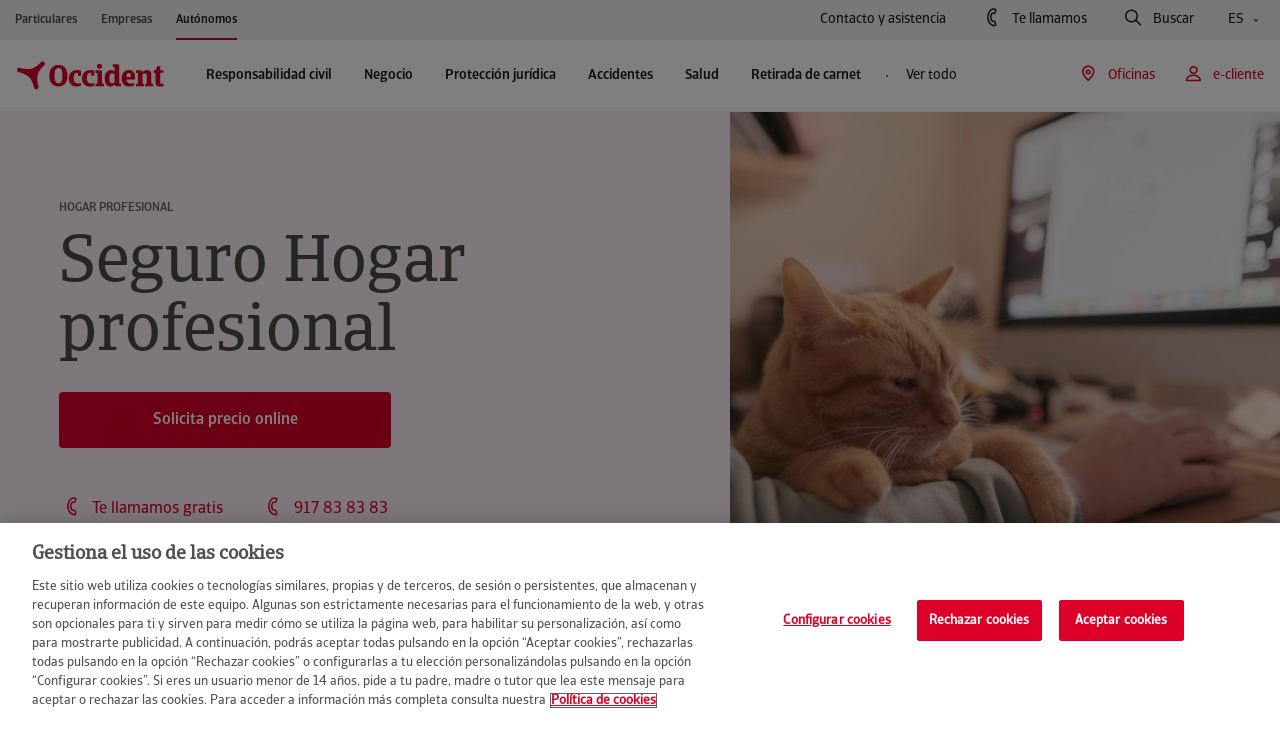

--- FILE ---
content_type: text/html; charset=UTF-8
request_url: https://www.occident.com/autonomos/sgi/seguro-hogar-profesional
body_size: 28008
content:
<!DOCTYPE html>
		<html lang="es">
			<head>
    <meta charset="utf-8">	
	<meta http-equiv="X-UA-Compatible" content="IE=edge">
	<meta name="viewport" content="width=device-width, initial-scale=1.0">
	<link rel="icon" href="/public/occident/icon/favicon.ico">
	<title>Seguro de hogar autónomos | Occident</title>
	<meta name="description" content="Si tu negocio está en casa, el seguro de hogar para autónomos de Occident es lo que necesitas. Infórmate ahora sobre las coberturas.">
	<meta name="robots" content="index, follow">
	<link rel="canonical" href="https://www.occident.com/autonomos/sgi/seguro-hogar-profesional" />
    <meta property="og:type" content="website">
	<meta property="og:title" content="Seguro de hogar autónomos | Occident">
	<meta property="og:description" content="Si tu negocio está en casa, el seguro de hogar para autónomos de Occident es lo que necesitas. Infórmate ahora sobre las coberturas.">
	<meta property="og:url" content="https://www.occident.com/autonomos/sgi/seguro-hogar-profesional">
	<meta property="og:image" content="https://www.occident.com/img/es/o/2000102095655/img_seguro-hogar-autonomos-occident-share.jpg">
    <meta name="twitter:card" content="summary">
    <meta name="twitter:site" content="@occidentseguros">
	<meta name="twitter:title" content="Seguro de hogar autónomos | Occident">
	<meta name="twitter:description" content="Si tu negocio está en casa, el seguro de hogar para autónomos de Occident es lo que necesitas. Infórmate ahora sobre las coberturas.">
	<meta name="twitter:image" content="https://www.occident.com/img/es/o/2000102095655/img_seguro-hogar-autonomos-occident-share.jpg">
    	
	<link rel="stylesheet" href="/public/occident/css/icomoon-style.css?v=1.1" media="all" />
	<link rel="stylesheet" href="/public/occident/css/swiper-bundle.min.css?v=1.1" media="all" />
	<link rel="stylesheet" href="/public/occident/css/style.css?v=1.1">
	
	<script type="text/javascript" src="https://code.jquery.com/jquery-3.6.4.min.js"></script>
	<script type="text/javascript" src="/public/occident/js/scripts/jquery.validate.min.js?v=1.1"></script>
	<script type="text/javascript" src="/public/occident/js/scripts/micromodal.min.js?v=1.1"></script>
	<script type="text/javascript" src="/public/occident/js/scripts/swiper-bundle.min.js?v=1.1"></script>	
	<script type="text/javascript" src="/public/occident/js/occidentUtils.js?v=1.1"></script>
	<script type="text/javascript" src="/public/occident/js/occidentForms.js?v=1.1"></script>	
	<script type="text/javascript" src="/public/occident/js/markerclusterer.js?v=1.1"></script>
	<script type="text/javascript" src="/public/occident/js/main.js?v=1.1"></script>	
	<script src="https://www.google.com/recaptcha/api.js?hl=es&onload=callBackCaptchaOCC&render=explicit"></script>
	    <script>
	        (function(w,d,s,l,i){
	        	w[l]=w[l]||[];
	        	w[l].push({'gtm.start':new Date().getTime(),event:'gtm.js'});
	        	var f=d.getElementsByTagName(s)[0],j=d.createElement(s),dl=l!='dataLayer'?'&l='+l:'';
	        	j.async=true;
	        	j.src='https://www.googletagmanager.com/gtm.js?id='+i+dl;
	        	f.parentNode.insertBefore(j,f);
	       	})(window,document,'script','dataLayer','GTM-TLBMK85');
	    </script>
	<script type="application/ld+json">
	{
		"@context": "https://schema.org",
		"@type": "Organization",
		"name": "Occident",
		"url": "https://www.occident.com/",
		"logo": "https://www.occident.com/public/occident/_assets/logo/logo_occident.svg",
		"sameAs": [
			"https://www.facebook.com/OccidentSeguros",
			"https://www.instagram.com/occidentseguros/",
			"https://twitter.com/OccidentSeguros",
			"https://www.linkedin.com/company/occidentseguros/",
			"https://www.youtube.com/@occidentseguros_"
		]
	}
	</script>
	<script type="application/ld+json">
	{
		"@context": "https://schema.org/",
		"@type": "WebSite",
		"name": "Occident",
		"url": "https://www.occident.com/"
	}
	</script>
<script type="text/javascript">(function(){ if (typeof(___zen) === "undefined") {setTimeout(arguments.callee, 50); return; }___zen.hic("__ZEHIC2649", 1769914478, 3, 15, 250); })()</script><script type="text/javascript" async="async" src="/__zenedge/assets/hic.js?v=1674207422"></script></head>
			<body><a href="#main" class="skiplink">Saltar al contenido principal</a>
		<div class="c-header" data-segment="A" hidden>
			
	<div class="c-header__top-bar u-d-none u-d-lg-flex">
		<div class="o-container-fluid">
			<div class="c-header__top-bar-left">
				<ul class="u-d-flex">
					<li>
						
						<a href="https://www.occident.com" class="c-header-menu-btn c-header-menu-btn--horizontal main-home-page-link">
							Particulares<i class="mobile-only-icon arrow c-menu-btn__icon next-icon icon-flecha-derecha" aria-hidden="true"></i>
						</a>
					</li>
					<li>
						
						<a href="https://www.occident.com/empresas"	class="c-header-menu-btn c-header-menu-btn--horizontal">
							Empresas<i class="mobile-only-icon arrow c-menu-btn__icon next-icon icon-flecha-derecha" aria-hidden="true"></i>
						</a>
					</li>
					<li>
						
						<a href="https://www.occident.com/autonomos" class="c-header-menu-btn c-header-menu-btn--horizontal selected">
							Autónomos<i class="mobile-only-icon arrow c-menu-btn__icon next-icon icon-flecha-derecha" aria-hidden="true"></i>
						</a>
					</li>
				</ul>
			</div>
			<div class="c-header__top-bar-right">
				<a href="https://www.occident.com/contacto" class="c-header-reg-btn c-header-reg-btn--text-ghost  c-header-reg-btn--small-reg   o-ml--4">
					Contacto y asistencia
				</a>
				<button
					class="c-header-reg-btn c-header-reg-btn--text-ghost  c-header-reg-btn--small-reg   js-call-modal-trigger o-ml--4 has-icon set_thanks"
					data-micromodal-trigger="modal-call-me"
					aria-label="Te llamamos, abre un formulario en una ventana emergente">
					<i class="c-header-reg-btn__icon prev-icon icon-phone has-text" aria-hidden="true"></i>
					Te llamamos
				</button>
				<button
					class="c-header-reg-btn c-header-reg-btn--text-ghost  c-header-reg-btn--small-reg   js-search-modal-trigger o-ml--4 has-icon"
					data-micromodal-trigger="modal-search" aria-label="Buscar, abre un formulario en una ventana emergente">
					<i class="c-header-reg-btn__icon prev-icon icon-lupa has-text" aria-hidden="true"></i>
					Buscar
				</button>
				<div class="c-links-dropdown js-links-dropdown o-ml--4">
					<div class="c-links-dropdown__toggle">
						<button
							class="c-header-reg-btn c-header-reg-btn--text-ghost c-header-reg-btn--small-reg has-arrow">
							ES
							<i class="c-header-reg-btn__arrow next-icon icon-chevron-small-down" aria-hidden="true"></i>
						</button>
					</div>
					<div class="c-links-dropdown__body">
						<ul>
							
								<li class="lang-link-mobile-ca">
									<a href="https://www.occident.com/ca/autonoms"
										class="c-header-reg-btn c-header-reg-btn--text-ghost c-header-reg-btn--small-reg">
										Català
									</a>
								</li>
							
								<li class="lang-link-mobile-eu">
									<a href="https://www.occident.com/eu/autonomoak"
										class="c-header-reg-btn c-header-reg-btn--text-ghost c-header-reg-btn--small-reg">
										Euskara
									</a>
								</li>
							
								<li class="lang-link-mobile-en">
									<a href="https://www.occident.com/en/self-employed-workers"
										class="c-header-reg-btn c-header-reg-btn--text-ghost c-header-reg-btn--small-reg">
										English
									</a>
								</li>
							
						</ul>
					</div>
				</div>
			</div>
		</div>
	</div>


			 
			<div class="c-header-mobile u-d-flex u-d-lg-none" aria-hidden="true">
				<div class="c-header-mobile__top">
					<div class="o-container u-d-flex u-justify-content-between u-align-items-center">
						<div class="c-logo img-container c-header-mobile__top-logo-container">
							<a href="https://www.occident.com">
								<img src="/public/occident/_assets/logo/logo_occident.svg" alt="Logo de Occident. Vuelve a la página de incio">
							</a>
						</div>
						<div class="u-d-flex">
							<a href="#" class="header-mobile-top-btn js-mobile-user-menu-toggle-open"
								data-micromodal-open="modal-e-clients">
								<i class="icon-user" aria-hidden="true"></i>
							</a>
							<a href="#" class="header-mobile-top-btn js-mobile-search-menu-toggle-open"
								data-micromodal-open="modal-search">
								<i class="icon-search" aria-hidden="true"></i>
							</a>
							<a href="#" class="header-mobile-top-btn js-mobile-main-menu-toggle-open">
								<i class="icon-menu" aria-hidden="true"></i>
							</a>
						</div>
					</div>
				</div>
				<div class="c-header-mobile__main-menu">
					<div class="c-header-mobile__main-menu-top">
						<div class="o-container u-d-flex u-justify-content-between u-align-items-center">
							<a href="https://www.occident.com" class="c-logo img-container ">
								<img src="/public/occident/_assets/logo/logo_occident.svg" alt="Logo de Occident. Vuelve a la página de incio">
							</a>
							<div class="u-d-flex">
								<a href="#" class="header-mobile-top-btn js-mobile-main-menu-toggle-open">
									<i class="icon-close" aria-hidden="true"></i>
								</a>
							</div>
						</div>
					</div>
					<div class="c-header-mobile__main-menu-body">
						<div class="c-header-mobile__main-menu-body-page active" data-level="0" data-id="root">
							

	<div class="c-scroll-menu">
		<ul class="u-d-flex">
			<li>
				
				<a href="https://www.occident.com" class="c-header-menu-btn c-header-menu-btn--horizontal">
					Particulares <i class="mobile-only-icon arrow c-menu-btn__icon next-icon icon-flecha-derecha" aria-hidden="true"></i>
				</a>
			</li>
			<li>
				
				<a href="https://www.occident.com/empresas" class="c-header-menu-btn c-header-menu-btn--horizontal">
					Empresas <i class="mobile-only-icon arrow c-menu-btn__icon next-icon icon-flecha-derecha" aria-hidden="true"></i>
				</a>
			</li>
			<li>
				
				<a href="https://www.occident.com/autonomos" class="c-header-menu-btn c-header-menu-btn--horizontal selected">
					Autónomos <i class="mobile-only-icon arrow c-menu-btn__icon next-icon icon-flecha-derecha" aria-hidden="true"></i>
				</a>
			</li>
		</ul>
	</div>


	<div class="c-items-list">
		<ul class="mobile-menu-button-level-1-list">
			
			<li class="mobile-menu-button-level-1">
				<a href="#1_aresponsabilidadcivil" class="c-header-menu-btn c-header-menu-btn--vertical js-mobile-main-menu-selector">
					Responsabilidad civil
					<i class="mobile-only-icon arrow c-menu-btn__icon next-icon icon-flecha-derecha" aria-hidden="true"></i>
				</a>
			</li>
			
			<li class="mobile-menu-button-level-1">
				<a href="#1_anegocio" class="c-header-menu-btn c-header-menu-btn--vertical js-mobile-main-menu-selector">
					Negocio
					<i class="mobile-only-icon arrow c-menu-btn__icon next-icon icon-flecha-derecha" aria-hidden="true"></i>
				</a>
			</li>
			
			<li class="mobile-menu-button-level-1">
				<a href="#1_aproteccinjurdica" class="c-header-menu-btn c-header-menu-btn--vertical js-mobile-main-menu-selector">
					Protección jurídica
					<i class="mobile-only-icon arrow c-menu-btn__icon next-icon icon-flecha-derecha" aria-hidden="true"></i>
				</a>
			</li>
			
			<li class="mobile-menu-button-level-1">
				<a href="#1_aaccidentes" class="c-header-menu-btn c-header-menu-btn--vertical js-mobile-main-menu-selector">
					Accidentes
					<i class="mobile-only-icon arrow c-menu-btn__icon next-icon icon-flecha-derecha" aria-hidden="true"></i>
				</a>
			</li>
			
			<li class="mobile-menu-button-level-1">
				<a href="#1_asalud" class="c-header-menu-btn c-header-menu-btn--vertical js-mobile-main-menu-selector">
					Salud
					<i class="mobile-only-icon arrow c-menu-btn__icon next-icon icon-flecha-derecha" aria-hidden="true"></i>
				</a>
			</li>
			
			<li class="mobile-menu-button-level-1">
				<a href="#1_aretiradadecarnet" class="c-header-menu-btn c-header-menu-btn--vertical js-mobile-main-menu-selector">
					Retirada de carnet
					<i class="mobile-only-icon arrow c-menu-btn__icon next-icon icon-flecha-derecha" aria-hidden="true"></i>
				</a>
			</li>
			
			
			<li>
				<a href="#1_all"
					class="c-header-menu-btn c-header-menu-btn--vertical js-mobile-main-menu-selector">
					Todos los productos y servicios
					<i class="mobile-only-icon arrow c-menu-btn__icon next-icon icon-flecha-derecha" aria-hidden="true"></i>
				</a>
			</li>
		</ul>
	</div>
	
	<div class="c-header-mobile__main-menu-body-container gray-bg">
		<a href="#"
			class="c-header-reg-btn c-header-reg-btn--ghost  c-header-reg-btn--medium   o-mb--2 has-icon"
			data-micromodal-trigger="modal-e-clients" aria-label="e-cliente, abre un formulario en una ventana emergente">
			<i class="c-header-reg-btn__icon prev-icon icon-user has-text" aria-hidden="true"></i>
			e-cliente
		</a>
		<a href="https://www.occident.com/contacto"
			class="c-header-reg-btn c-header-reg-btn--text-ghost  c-header-reg-btn--large-med  c-header-reg-btn--full-width  full-width has-icon">
			<i class="c-header-reg-btn__icon prev-icon icon-phone has-text" aria-hidden="true"></i>
			Contacto y asistencia
		</a>
		<a href="https://www.occident.com/agentes"
			class="link-agent-searcher c-header-reg-btn c-header-reg-btn--text-ghost  c-header-reg-btn--large-med  c-header-reg-btn--full-width  full-width has-icon">
			<i class="c-header-reg-btn__icon prev-icon icon-map-pin has-text" aria-hidden="true"></i>
			Oficinas
		</a>
		<a href="#1_languages"
			class="c-header-reg-btn c-header-reg-btn--text-ghost  c-header-reg-btn--large-med  c-header-reg-btn--full-width  full-width js-mobile-main-menu-selector has-arrow has-icon">
			<i class="c-header-reg-btn__icon prev-icon icon-language has-text" aria-hidden="true"></i>
			Castellano
			<i class="c-header-reg-btn__arrow next-icon icon-flecha-derecha" aria-hidden="true"></i>
		</a>
	</div>


						</div>	
						
	<div class="c-header-mobile__main-menu-body-page" data-level="1" data-id="languages">
		<div class="c-items-list">
			<ul>
				<li>
					<a href="#0_root"
						class="c-header-menu-btn  c-header-menu-btn--vertical c-header-menu-btn--large c-header-menu-btn--return-btn js-mobile-main-menu-selector">
						<i class="mobile-only-icon item-icon c-menu-btn__icon prev-icon icon-flecha-izquierda" aria-hidden="true"></i>
						Idioma
						<i class="mobile-only-icon arrow c-menu-btn__icon next-icon icon-flecha-derecha" aria-hidden="true"></i>
					</a>
				</li>
			</ul>
		</div>
		<div class="c-header-mobile__main-menu-body-container">
			<div class="section">
				<ul>
						<li class="o-mb--1 lang-link-mobile-ca">
							<a href="https://www.occident.com/ca/autonoms" class="c-header-reg-btn c-header-reg-btn--text-ghost c-header-reg-btn--small-reg has-arrow">
								Català
								<i class="c-header-reg-btn__arrow next-icon icon-link" aria-hidden="true"></i>
							</a>
						</li>
						<li class="o-mb--1 lang-link-mobile-eu">
							<a href="https://www.occident.com/eu/autonomoak" class="c-header-reg-btn c-header-reg-btn--text-ghost c-header-reg-btn--small-reg has-arrow">
								Euskara
								<i class="c-header-reg-btn__arrow next-icon icon-link" aria-hidden="true"></i>
							</a>
						</li>
						<li class="o-mb--1 lang-link-mobile-en">
							<a href="https://www.occident.com/en/self-employed-workers" class="c-header-reg-btn c-header-reg-btn--text-ghost c-header-reg-btn--small-reg has-arrow">
								English
								<i class="c-header-reg-btn__arrow next-icon icon-link" aria-hidden="true"></i>
							</a>
						</li>
				</ul>
			</div>
		</div>
	</div>
	
	<div class="c-header-mobile__main-menu-body-page" data-level="1" data-id="aresponsabilidadcivil">
		<div class="c-items-list">
			<ul>
				<li>
					<a href="#0_root" class="c-header-menu-btn c-header-menu-btn--vertical c-header-menu-btn--large c-header-menu-btn--return-btn js-mobile-main-menu-selector">
						<i class="mobile-only-icon item-icon c-menu-btn__icon prev-icon icon-flecha-izquierda" aria-hidden="true"></i>
						Responsabilidad civil
						<i class="mobile-only-icon arrow c-menu-btn__icon next-icon icon-flecha-derecha" aria-hidden="true"></i>
					</a>
				</li>
			</ul>
		</div>
		<div class="c-header-mobile__main-menu-body-image-container">
			<div class="c-image-container">
				<img src="https://www.occident.com/img/es/o/2000102096458/img_seguro-responsabilidad-civil-occident-menu.png" alt="Responsabilidad civil">
			</div>
		</div>
		<div class="c-header-mobile__main-menu-body-container">
			<div class="section">
				<ul>
						<li class="o-mb--1">
							<a href="https://www.occident.com/autonomos/sgi/responsabilidad-civil" class="c-header-reg-btn c-header-reg-btn--text-ghost c-header-reg-btn--small-reg has-arrow">
								Responsabilidad civil autónomos
								<i class="c-header-reg-btn__arrow next-icon icon-link" aria-hidden="true"></i>
							</a>
						</li>
						
				</ul>
			</div>
		</div>
		
		<div class="c-header-mobile__main-menu-body-container">
			<button class="c-header-reg-btn c-header-reg-btn--ghost c-header-reg-btn--medium c-header-reg-btn--full-width has-icon" data-micromodal-trigger="modal-call-me" aria-label="Te llamamos gratis, ">
				<i class="c-header-reg-btn__icon prev-icon icon-phone has-text" aria-hidden="true"></i>
				Te llamamos gratis
			</button>
		</div>
				
		<div class="c-header-mobile__main-menu-body-container gray-bg">
			<div class="section">
					<p class="section-title e-text-headline--s o-mb--2">Si ya eres cliente...</p>
				<ul>
						<li class="o-mb--1">
							<a href="https://www.occident.com/servicios/consulta-medica-telefonica" class="c-header-reg-btn c-header-reg-btn--text-ghost c-header-reg-btn--small-reg has-arrow">
								Orientación médica telefónica
								<i class="c-header-reg-btn__arrow next-icon icon-link" aria-hidden="true"></i>
							</a>
						</li>
						
						<li class="o-mb--1">
							<a href="https://www.occident.com/servicios/asesoramiento-juridico-gratuito-telefono" class="c-header-reg-btn c-header-reg-btn--text-ghost c-header-reg-btn--small-reg has-arrow">
								Asesoramiento jurídico telefónico
								<i class="c-header-reg-btn__arrow next-icon icon-link" aria-hidden="true"></i>
							</a>
						</li>
						</ul>
			</div>
		</div>
	</div>
	<div class="c-header-mobile__main-menu-body-page" data-level="1" data-id="anegocio">
		<div class="c-items-list">
			<ul>
				<li>
					<a href="#0_root" class="c-header-menu-btn c-header-menu-btn--vertical c-header-menu-btn--large c-header-menu-btn--return-btn js-mobile-main-menu-selector">
						<i class="mobile-only-icon item-icon c-menu-btn__icon prev-icon icon-flecha-izquierda" aria-hidden="true"></i>
						Negocio
						<i class="mobile-only-icon arrow c-menu-btn__icon next-icon icon-flecha-derecha" aria-hidden="true"></i>
					</a>
				</li>
			</ul>
		</div>
		<div class="c-header-mobile__main-menu-body-image-container">
			<div class="c-image-container">
				<img src="https://www.occident.com/img/es/o/2000102096623/img_seguro-negocio-occident-menu.png" alt="Negocio">
			</div>
		</div>
		<div class="c-header-mobile__main-menu-body-container">
			<div class="section">
				<ul>
						<li class="o-mb--1">
							<a href="https://www.occident.com/autonomos/sgi/seguros-oficinas" class="c-header-reg-btn c-header-reg-btn--text-ghost c-header-reg-btn--small-reg has-arrow">
								Oficinas
								<i class="c-header-reg-btn__arrow next-icon icon-link" aria-hidden="true"></i>
							</a>
						</li>
						
						<li class="o-mb--1">
							<a href="https://www.occident.com/autonomos/sgi/seguros-comercio" class="c-header-reg-btn c-header-reg-btn--text-ghost c-header-reg-btn--small-reg has-arrow">
								Comercios
								<i class="c-header-reg-btn__arrow next-icon icon-link" aria-hidden="true"></i>
							</a>
						</li>
						
						<li class="o-mb--1">
							<a href="https://www.occident.com/autonomos/sgi/seguro-agrario" class="c-header-reg-btn c-header-reg-btn--text-ghost c-header-reg-btn--small-reg has-arrow">
								Agrario
								<i class="c-header-reg-btn__arrow next-icon icon-link" aria-hidden="true"></i>
							</a>
						</li>
						
				</ul>
			</div>
		</div>
		
		<div class="c-header-mobile__main-menu-body-container">
			<button class="c-header-reg-btn c-header-reg-btn--ghost c-header-reg-btn--medium c-header-reg-btn--full-width has-icon" data-micromodal-trigger="modal-call-me" aria-label="Te llamamos gratis, ">
				<i class="c-header-reg-btn__icon prev-icon icon-phone has-text" aria-hidden="true"></i>
				Te llamamos gratis
			</button>
		</div>
				
		<div class="c-header-mobile__main-menu-body-container gray-bg">
			<div class="section">
					<p class="section-title e-text-headline--s o-mb--2">Si ya eres cliente...</p>
				<ul>
						<li class="o-mb--1">
							<a href="https://www.occident.com/servicios/asistencia-informatica" class="c-header-reg-btn c-header-reg-btn--text-ghost c-header-reg-btn--small-reg has-arrow">
								Asistencia informática on-line
								<i class="c-header-reg-btn__arrow next-icon icon-link" aria-hidden="true"></i>
							</a>
						</li>
						
						<li class="o-mb--1">
							<a href="https://www.occident.com/servicios/asistencia-occident" class="c-header-reg-btn c-header-reg-btn--text-ghost c-header-reg-btn--small-reg has-arrow">
								Asistencia empresas y comercios
								<i class="c-header-reg-btn__arrow next-icon icon-link" aria-hidden="true"></i>
							</a>
						</li>
						</ul>
			</div>
		</div>
	</div>
	<div class="c-header-mobile__main-menu-body-page" data-level="1" data-id="aproteccinjurdica">
		<div class="c-items-list">
			<ul>
				<li>
					<a href="#0_root" class="c-header-menu-btn c-header-menu-btn--vertical c-header-menu-btn--large c-header-menu-btn--return-btn js-mobile-main-menu-selector">
						<i class="mobile-only-icon item-icon c-menu-btn__icon prev-icon icon-flecha-izquierda" aria-hidden="true"></i>
						Protección jurídica
						<i class="mobile-only-icon arrow c-menu-btn__icon next-icon icon-flecha-derecha" aria-hidden="true"></i>
					</a>
				</li>
			</ul>
		</div>
		<div class="c-header-mobile__main-menu-body-image-container">
			<div class="c-image-container">
				<img src="https://www.occident.com/img/es/o/2000102096424/img_seguro-proteccion-juridica-occident.png" alt="Protección jurídica">
			</div>
		</div>
		<div class="c-header-mobile__main-menu-body-container">
			<div class="section">
				<ul>
						<li class="o-mb--1">
							<a href="https://www.occident.com/autonomos/sgi/seguro-defensa-juridica" class="c-header-reg-btn c-header-reg-btn--text-ghost c-header-reg-btn--small-reg has-arrow">
								Protección jurídica autónomos
								<i class="c-header-reg-btn__arrow next-icon icon-link" aria-hidden="true"></i>
							</a>
						</li>
						
				</ul>
			</div>
		</div>
		
		<div class="c-header-mobile__main-menu-body-container">
			<button class="c-header-reg-btn c-header-reg-btn--ghost c-header-reg-btn--medium c-header-reg-btn--full-width has-icon" data-micromodal-trigger="modal-call-me" aria-label="Te llamamos gratis, ">
				<i class="c-header-reg-btn__icon prev-icon icon-phone has-text" aria-hidden="true"></i>
				Te llamamos gratis
			</button>
		</div>
				
		<div class="c-header-mobile__main-menu-body-container gray-bg">
			<div class="section">
					<p class="section-title e-text-headline--s o-mb--2">Si ya eres cliente...</p>
				<ul>
						<li class="o-mb--1">
							<a href="https://www.occident.com/servicios/consulta-medica-telefonica" class="c-header-reg-btn c-header-reg-btn--text-ghost c-header-reg-btn--small-reg has-arrow">
								Orientación médica telefónica
								<i class="c-header-reg-btn__arrow next-icon icon-link" aria-hidden="true"></i>
							</a>
						</li>
						
						<li class="o-mb--1">
							<a href="https://www.occident.com/servicios/asesoramiento-juridico-gratuito-telefono" class="c-header-reg-btn c-header-reg-btn--text-ghost c-header-reg-btn--small-reg has-arrow">
								Asesoramiento jurídico telefónico
								<i class="c-header-reg-btn__arrow next-icon icon-link" aria-hidden="true"></i>
							</a>
						</li>
						</ul>
			</div>
		</div>
	</div>
	<div class="c-header-mobile__main-menu-body-page" data-level="1" data-id="aaccidentes">
		<div class="c-items-list">
			<ul>
				<li>
					<a href="#0_root" class="c-header-menu-btn c-header-menu-btn--vertical c-header-menu-btn--large c-header-menu-btn--return-btn js-mobile-main-menu-selector">
						<i class="mobile-only-icon item-icon c-menu-btn__icon prev-icon icon-flecha-izquierda" aria-hidden="true"></i>
						Accidentes
						<i class="mobile-only-icon arrow c-menu-btn__icon next-icon icon-flecha-derecha" aria-hidden="true"></i>
					</a>
				</li>
			</ul>
		</div>
		<div class="c-header-mobile__main-menu-body-image-container">
			<div class="c-image-container">
				<img src="https://www.occident.com/img/es/o/2000102095702/img_seguro-accidentes-occident-menu.png" alt="Accidentes">
			</div>
		</div>
		<div class="c-header-mobile__main-menu-body-container">
			<div class="section">
				<ul>
						<li class="o-mb--1">
							<a href="https://www.occident.com/autonomos/sgi/seguro-accidentes" class="c-header-reg-btn c-header-reg-btn--text-ghost c-header-reg-btn--small-reg has-arrow">
								Accidentes autónomos
								<i class="c-header-reg-btn__arrow next-icon icon-link" aria-hidden="true"></i>
							</a>
						</li>
						
				</ul>
			</div>
		</div>
		
		<div class="c-header-mobile__main-menu-body-container">
			<button class="c-header-reg-btn c-header-reg-btn--ghost c-header-reg-btn--medium c-header-reg-btn--full-width has-icon" data-micromodal-trigger="modal-call-me" aria-label="Te llamamos gratis, ">
				<i class="c-header-reg-btn__icon prev-icon icon-phone has-text" aria-hidden="true"></i>
				Te llamamos gratis
			</button>
		</div>
				
		<div class="c-header-mobile__main-menu-body-container gray-bg">
			<div class="section">
					<p class="section-title e-text-headline--s o-mb--2">Si ya eres cliente...</p>
				<ul>
						<li class="o-mb--1">
							<a href="https://www.occident.com/servicios/consulta-medica-telefonica" class="c-header-reg-btn c-header-reg-btn--text-ghost c-header-reg-btn--small-reg has-arrow">
								Orientación médica telefónica
								<i class="c-header-reg-btn__arrow next-icon icon-link" aria-hidden="true"></i>
							</a>
						</li>
						
						<li class="o-mb--1">
							<a href="https://www.occident.com/servicios/asesoramiento-juridico-gratuito-telefono" class="c-header-reg-btn c-header-reg-btn--text-ghost c-header-reg-btn--small-reg has-arrow">
								Asesoramiento jurídico telefónico
								<i class="c-header-reg-btn__arrow next-icon icon-link" aria-hidden="true"></i>
							</a>
						</li>
						</ul>
			</div>
		</div>
	</div>
	<div class="c-header-mobile__main-menu-body-page" data-level="1" data-id="asalud">
		<div class="c-items-list">
			<ul>
				<li>
					<a href="#0_root" class="c-header-menu-btn c-header-menu-btn--vertical c-header-menu-btn--large c-header-menu-btn--return-btn js-mobile-main-menu-selector">
						<i class="mobile-only-icon item-icon c-menu-btn__icon prev-icon icon-flecha-izquierda" aria-hidden="true"></i>
						Salud
						<i class="mobile-only-icon arrow c-menu-btn__icon next-icon icon-flecha-derecha" aria-hidden="true"></i>
					</a>
				</li>
			</ul>
		</div>
		<div class="c-header-mobile__main-menu-body-image-container">
			<div class="c-image-container">
				<img src="https://www.occident.com/img/es/o/2000102096425/img_seguro-salud-occident-menu.png" alt="Salud">
			</div>
		</div>
		<div class="c-header-mobile__main-menu-body-container">
			<div class="section">
				<ul>
						<li class="o-mb--1">
							<a href="https://www.occident.com/autonomos/sgi/seguros-salud/seguro-medico" class="c-header-reg-btn c-header-reg-btn--text-ghost c-header-reg-btn--small-reg has-arrow">
								Salud asistencia sanitaria autónomos
								<i class="c-header-reg-btn__arrow next-icon icon-link" aria-hidden="true"></i>
							</a>
						</li>
						
						<li class="o-mb--1">
							<a href="https://www.occident.com/autonomos/sgi/seguros-salud/salud-subsidio-hospitalizacion" class="c-header-reg-btn c-header-reg-btn--text-ghost c-header-reg-btn--small-reg has-arrow">
								Salud subsidio hospitalización autónomos
								<i class="c-header-reg-btn__arrow next-icon icon-link" aria-hidden="true"></i>
							</a>
						</li>
						
						<li class="o-mb--1">
							<a href="https://www.occident.com/autonomos/sgi/seguros-salud/baja-laboral" class="c-header-reg-btn c-header-reg-btn--text-ghost c-header-reg-btn--small-reg has-arrow">
								Incapacidad temporal autónomos
								<i class="c-header-reg-btn__arrow next-icon icon-link" aria-hidden="true"></i>
							</a>
						</li>
						
						<li>
							<a href="https://www.occident.com/autonomos/sgi/seguros-salud" class="c-header-reg-btn c-header-reg-btn--text-ghost c-header-reg-btn--small-med">
								Elige tu seguro de salud
							</a>
						</li>
				</ul>
			</div>
		</div>
		
		<div class="c-header-mobile__main-menu-body-container">
			<button class="c-header-reg-btn c-header-reg-btn--ghost c-header-reg-btn--medium c-header-reg-btn--full-width has-icon" data-micromodal-trigger="modal-call-me" aria-label="Te llamamos gratis, ">
				<i class="c-header-reg-btn__icon prev-icon icon-phone has-text" aria-hidden="true"></i>
				Te llamamos gratis
			</button>
		</div>
				
		<div class="c-header-mobile__main-menu-body-container gray-bg">
			<div class="section">
					<p class="section-title e-text-headline--s o-mb--2">Si ya eres cliente...</p>
				<ul>
						<li class="o-mb--1">
							<a href="https://www.occident.com/servicios/segunda-opinion-medica" class="c-header-reg-btn c-header-reg-btn--text-ghost c-header-reg-btn--small-reg has-arrow">
								Segunda opinión médica
								<i class="c-header-reg-btn__arrow next-icon icon-link" aria-hidden="true"></i>
							</a>
						</li>
						
						<li class="o-mb--1">
							<a href="https://www.occident.com/servicios/app-salud-digital" class="c-header-reg-btn c-header-reg-btn--text-ghost c-header-reg-btn--small-reg has-arrow">
								Tu salud digital
								<i class="c-header-reg-btn__arrow next-icon icon-link" aria-hidden="true"></i>
							</a>
						</li>
						
						<li class="o-mb--1">
							<a href="https://www.occident.com/servicios/consulta-medica-telefonica" class="c-header-reg-btn c-header-reg-btn--text-ghost c-header-reg-btn--small-reg has-arrow">
								Orientación médica telefónica
								<i class="c-header-reg-btn__arrow next-icon icon-link" aria-hidden="true"></i>
							</a>
						</li>
						
						<li class="o-mb--1">
							<a href="https://www.occident.com/servicios/asesoramiento-juridico-gratuito-telefono" class="c-header-reg-btn c-header-reg-btn--text-ghost c-header-reg-btn--small-reg has-arrow">
								Asesoramiento jurídico telefónico
								<i class="c-header-reg-btn__arrow next-icon icon-link" aria-hidden="true"></i>
							</a>
						</li>
						</ul>
			</div>
		</div>
	</div>
	<div class="c-header-mobile__main-menu-body-page" data-level="1" data-id="aretiradadecarnet">
		<div class="c-items-list">
			<ul>
				<li>
					<a href="#0_root" class="c-header-menu-btn c-header-menu-btn--vertical c-header-menu-btn--large c-header-menu-btn--return-btn js-mobile-main-menu-selector">
						<i class="mobile-only-icon item-icon c-menu-btn__icon prev-icon icon-flecha-izquierda" aria-hidden="true"></i>
						Retirada de carnet
						<i class="mobile-only-icon arrow c-menu-btn__icon next-icon icon-flecha-derecha" aria-hidden="true"></i>
					</a>
				</li>
			</ul>
		</div>
		<div class="c-header-mobile__main-menu-body-image-container">
			<div class="c-image-container">
				<img src="https://www.occident.com/img/es/o/2000102096424/img_seguro-proteccion-juridica-occident.png" alt="Protección jurídica conductor">
			</div>
		</div>
		<div class="c-header-mobile__main-menu-body-container">
			<div class="section">
				<ul>
						<li class="o-mb--1">
							<a href="https://www.occident.com/autonomos/sgi/seguro-retirada-carnet" class="c-header-reg-btn c-header-reg-btn--text-ghost c-header-reg-btn--small-reg has-arrow">
								Protección jurídica conductor autónomos
								<i class="c-header-reg-btn__arrow next-icon icon-link" aria-hidden="true"></i>
							</a>
						</li>
						
				</ul>
			</div>
		</div>
		
		<div class="c-header-mobile__main-menu-body-container">
			<button class="c-header-reg-btn c-header-reg-btn--ghost c-header-reg-btn--medium c-header-reg-btn--full-width has-icon" data-micromodal-trigger="modal-call-me" aria-label="Te llamamos gratis, ">
				<i class="c-header-reg-btn__icon prev-icon icon-phone has-text" aria-hidden="true"></i>
				Te llamamos gratis
			</button>
		</div>
				
		<div class="c-header-mobile__main-menu-body-container gray-bg">
			<div class="section">
					<p class="section-title e-text-headline--s o-mb--2">Si ya eres cliente...</p>
				<ul>
						<li class="o-mb--1">
							<a href="https://www.occident.com/servicios/defensa-multa-trafico" class="c-header-reg-btn c-header-reg-btn--text-ghost c-header-reg-btn--small-reg has-arrow">
								Defensa en multas de tráfico
								<i class="c-header-reg-btn__arrow next-icon icon-link" aria-hidden="true"></i>
							</a>
						</li>
						
						<li class="o-mb--1">
							<a href="https://www.occident.com/servicios/consulta-medica-telefonica" class="c-header-reg-btn c-header-reg-btn--text-ghost c-header-reg-btn--small-reg has-arrow">
								Orientación médica telefónica
								<i class="c-header-reg-btn__arrow next-icon icon-link" aria-hidden="true"></i>
							</a>
						</li>
						
						<li class="o-mb--1">
							<a href="https://www.occident.com/servicios/asesoramiento-juridico-gratuito-telefono" class="c-header-reg-btn c-header-reg-btn--text-ghost c-header-reg-btn--small-reg has-arrow">
								Asesoramiento jurídico telefónico
								<i class="c-header-reg-btn__arrow next-icon icon-link" aria-hidden="true"></i>
							</a>
						</li>
						</ul>
			</div>
		</div>
	</div>
	<div class="c-header-mobile__main-menu-body-page" data-level="1" data-id="">
		<div class="c-items-list">
			<ul>
				<li>
					<a href="#0_root" class="c-header-menu-btn c-header-menu-btn--vertical c-header-menu-btn--large c-header-menu-btn--return-btn js-mobile-main-menu-selector">
						<i class="mobile-only-icon item-icon c-menu-btn__icon prev-icon icon-flecha-izquierda" aria-hidden="true"></i>
						
						<i class="mobile-only-icon arrow c-menu-btn__icon next-icon icon-flecha-derecha" aria-hidden="true"></i>
					</a>
				</li>
			</ul>
		</div>
		<div class="c-header-mobile__main-menu-body-image-container">
			<div class="c-image-container">
				<img src="" alt="">
			</div>
		</div>
		<div class="c-header-mobile__main-menu-body-container">
			<div class="section">
				<ul>
				</ul>
			</div>
		</div>

		<div class="c-header-mobile__main-menu-body-container">
			<button class="c-header-reg-btn c-header-reg-btn--ghost c-header-reg-btn--medium c-header-reg-btn--full-width has-icon" data-micromodal-trigger="modal-call-me" aria-label="Te llamamos gratis, ">
				<i class="c-header-reg-btn__icon prev-icon icon-phone has-text" aria-hidden="true"></i>
				Te llamamos gratis
			</button>
		</div>
	</div>
	<div class="c-header-mobile__main-menu-body-page active" data-level="1" data-id="all">
		<div class="c-items-list">
			<ul class="mobile-categories-see-all-button-list-level-2">
				<li>
					<a href="#0_root"
						class="c-header-menu-btn c-header-menu-btn--vertical c-header-menu-btn--large c-header-menu-btn--return-btn js-mobile-main-menu-selector">
						<i class="mobile-only-icon item-icon c-menu-btn__icon prev-icon icon-flecha-izquierda" aria-hidden="true"></i>
						Todos los productos y servicios
						<i class="mobile-only-icon arrow c-menu-btn__icon next-icon icon-flecha-derecha" aria-hidden="true"></i>
					</a>
				</li>
				
				
				<li class="mobile-menu-button-level-2">
					<a href="#2_mobile-see-all-asaludeincapacidad" class="c-header-menu-btn c-header-menu-btn--vertical js-mobile-main-menu-selector">
						<div class="c-menu-btn__text-container">
							Salud e incapacidad
							<span class="c-menu-btn__subtitle e-text-body--reg--xs">Incapacidad temporal, hospitalización, salud...</span>
						</div>
						<i class="mobile-only-icon arrow c-menu-btn__icon next-icon icon-flecha-derecha" aria-hidden="true"></i>
					</a>
				</li>
				
				<li class="mobile-menu-button-level-2">
					<a href="#2_mobile-see-all-aproteccinjurdica" class="c-header-menu-btn c-header-menu-btn--vertical js-mobile-main-menu-selector">
						<div class="c-menu-btn__text-container">
							Protección jurídica
							<span class="c-menu-btn__subtitle e-text-body--reg--xs">Autónomos, retirada de carnet...</span>
						</div>
						<i class="mobile-only-icon arrow c-menu-btn__icon next-icon icon-flecha-derecha" aria-hidden="true"></i>
					</a>
				</li>
				
				<li class="mobile-menu-button-level-2">
					<a href="#2_mobile-see-all-aresponsabilidadcivil" class="c-header-menu-btn c-header-menu-btn--vertical js-mobile-main-menu-selector">
						<div class="c-menu-btn__text-container">
							Responsabilidad civil
							<span class="c-menu-btn__subtitle e-text-body--reg--xs">Autónomos...</span>
						</div>
						<i class="mobile-only-icon arrow c-menu-btn__icon next-icon icon-flecha-derecha" aria-hidden="true"></i>
					</a>
				</li>
				
				<li class="mobile-menu-button-level-2">
					<a href="#2_mobile-see-all-avida" class="c-header-menu-btn c-header-menu-btn--vertical js-mobile-main-menu-selector">
						<div class="c-menu-btn__text-container">
							Vida
							<span class="c-menu-btn__subtitle e-text-body--reg--xs">Vida, accidentes...</span>
						</div>
						<i class="mobile-only-icon arrow c-menu-btn__icon next-icon icon-flecha-derecha" aria-hidden="true"></i>
					</a>
				</li>
				
				<li class="mobile-menu-button-level-2">
					<a href="#2_mobile-see-all-ahogarprofesional" class="c-header-menu-btn c-header-menu-btn--vertical js-mobile-main-menu-selector">
						<div class="c-menu-btn__text-container">
							Hogar profesional
							<span class="c-menu-btn__subtitle e-text-body--reg--xs">Hogar, equipos de uso profesional...</span>
						</div>
						<i class="mobile-only-icon arrow c-menu-btn__icon next-icon icon-flecha-derecha" aria-hidden="true"></i>
					</a>
				</li>
				
				<li class="mobile-menu-button-level-2">
					<a href="#2_mobile-see-all-avehculos" class="c-header-menu-btn c-header-menu-btn--vertical js-mobile-main-menu-selector">
						<div class="c-menu-btn__text-container">
							Vehículos
							<span class="c-menu-btn__subtitle e-text-body--reg--xs">Furgonetas, tractores...</span>
						</div>
						<i class="mobile-only-icon arrow c-menu-btn__icon next-icon icon-flecha-derecha" aria-hidden="true"></i>
					</a>
				</li>
				
				<li class="mobile-menu-button-level-2">
					<a href="#2_mobile-see-all-anegocio" class="c-header-menu-btn c-header-menu-btn--vertical js-mobile-main-menu-selector">
						<div class="c-menu-btn__text-container">
							Negocio
							<span class="c-menu-btn__subtitle e-text-body--reg--xs">Comercio, oficinas, agroseguro...</span>
						</div>
						<i class="mobile-only-icon arrow c-menu-btn__icon next-icon icon-flecha-derecha" aria-hidden="true"></i>
					</a>
				</li>
				
				<li class="mobile-menu-button-level-2">
					<a href="#2_mobile-see-all-aahorrosyjubilacion" class="c-header-menu-btn c-header-menu-btn--vertical js-mobile-main-menu-selector">
						<div class="c-menu-btn__text-container">
							Ahorros y jubilacion 
							<span class="c-menu-btn__subtitle e-text-body--reg--xs">Plan de pensiones para autónomos</span>
						</div>
						<i class="mobile-only-icon arrow c-menu-btn__icon next-icon icon-flecha-derecha" aria-hidden="true"></i>
					</a>
				</li>
				
				
			</ul>
		</div>
	</div>
	
	
	
	
	
	<div class="c-header-mobile__main-menu-body-page" data-level="2" data-id="mobile-see-all-asaludeincapacidad">
		<div class="c-items-list">
			<ul>
			
				<li>
					<a href="#1_all" class="c-header-menu-btn c-header-menu-btn--vertical c-header-menu-btn--large c-header-menu-btn--return-btn js-mobile-main-menu-selector">
						<i class="mobile-only-icon item-icon c-menu-btn__icon prev-icon icon-flecha-izquierda" aria-hidden="true"></i>
						Salud e incapacidad
						<i class="mobile-only-icon arrow c-menu-btn__icon next-icon icon-flecha-derecha" aria-hidden="true"></i>
					</a>
				</li>

				
					<li>
						<a href="#3_mobile-see-all-category-asaludeincapacidad-asegurosdesaludparaautnomos" class="c-header-menu-btn c-header-menu-btn--vertical js-mobile-main-menu-selector">
							Seguros de salud para autónomos
							<i class="mobile-only-icon arrow c-menu-btn__icon next-icon icon-flecha-derecha" aria-hidden="true"></i>
						</a>
					</li>
				
				
					<li>
						<a href="https://www.occident.com/autonomos/sgi/seguros-salud/baja-laboral" class="c-header-menu-btn c-header-menu-btn--vertical">
							Incapacidad temporal autónomos
						</a>
					</li>
				
			</ul>
		</div>

		<div class="c-header-mobile__main-menu-body-container gray-bg">
			<div class="section">
				<p class="section-title e-text-headline--s o-mb--2">Servicios al cliente</p>
				<ul>
					
					<li class="o-mb--1">
						<a href="https://www.occident.com/medicos" class="c-header-reg-btn c-header-reg-btn--text-ghost  c-header-reg-btn--small-reg    has-arrow">
							Cuadro médico
							<i class="c-header-reg-btn__arrow next-icon icon-link" aria-hidden="true"></i>
						</a>
					</li>
					
					<li class="o-mb--1">
						<a href="https://www.occident.com/dentistas" class="c-header-reg-btn c-header-reg-btn--text-ghost  c-header-reg-btn--small-reg    has-arrow">
							Cuadro dental
							<i class="c-header-reg-btn__arrow next-icon icon-link" aria-hidden="true"></i>
						</a>
					</li>
					
					<li class="o-mb--1">
						<a href="https://www.occident.com/servicios/bienestar-salud" class="c-header-reg-btn c-header-reg-btn--text-ghost  c-header-reg-btn--small-reg    has-arrow">
							Bienestar y Salud
							<i class="c-header-reg-btn__arrow next-icon icon-link" aria-hidden="true"></i>
						</a>
					</li>
					
					<li class="o-mb--1">
						<a href="https://www.occident.com/autorizacion-medica" class="c-header-reg-btn c-header-reg-btn--text-ghost  c-header-reg-btn--small-reg    has-arrow">
							Autorizaciones médicas
							<i class="c-header-reg-btn__arrow next-icon icon-link" aria-hidden="true"></i>
						</a>
					</li>
					
					<li class="o-mb--1">
						<a href="https://www.occident.com/servicios/consulta-medica-telefonica" class="c-header-reg-btn c-header-reg-btn--text-ghost  c-header-reg-btn--small-reg    has-arrow">
							Orientación médica telefónica
							<i class="c-header-reg-btn__arrow next-icon icon-link" aria-hidden="true"></i>
						</a>
					</li>
					

					<li>
						<a href="https://www.occident.com/autonomos/servicios" class="c-header-reg-btn c-header-reg-btn--text-ghost c-header-reg-btn--small-med o-mb--1">
							Ver servicios de todos los seguros
						</a>
					</li> 

				</ul>
			</div>
		</div>
	</div>
	
	<div class="c-header-mobile__main-menu-body-page" data-level="2" data-id="mobile-see-all-aproteccinjurdica">
		<div class="c-items-list">
			<ul>
			
				<li>
					<a href="#1_all" class="c-header-menu-btn c-header-menu-btn--vertical c-header-menu-btn--large c-header-menu-btn--return-btn js-mobile-main-menu-selector">
						<i class="mobile-only-icon item-icon c-menu-btn__icon prev-icon icon-flecha-izquierda" aria-hidden="true"></i>
						Protección jurídica
						<i class="mobile-only-icon arrow c-menu-btn__icon next-icon icon-flecha-derecha" aria-hidden="true"></i>
					</a>
				</li>

				
				
					<li>
						<a href="https://www.occident.com/autonomos/sgi/seguro-defensa-juridica" class="c-header-menu-btn c-header-menu-btn--vertical">
							Protección jurídica autónomos
						</a>
					</li>
				
				
					<li>
						<a href="https://www.occident.com/autonomos/sgi/seguro-retirada-carnet" class="c-header-menu-btn c-header-menu-btn--vertical">
							Protección jurídica conductor autónomos
						</a>
					</li>
				
			</ul>
		</div>

		<div class="c-header-mobile__main-menu-body-container gray-bg">
			<div class="section">
				<p class="section-title e-text-headline--s o-mb--2">Servicios al cliente</p>
				<ul>
					
					<li class="o-mb--1">
						<a href="https://www.occident.com/servicios/asesoramiento-juridico-gratuito-telefono" class="c-header-reg-btn c-header-reg-btn--text-ghost  c-header-reg-btn--small-reg    has-arrow">
							Asesoramiento jurídico telefónico
							<i class="c-header-reg-btn__arrow next-icon icon-link" aria-hidden="true"></i>
						</a>
					</li>
					

					<li>
						<a href="https://www.occident.com/autonomos/servicios" class="c-header-reg-btn c-header-reg-btn--text-ghost c-header-reg-btn--small-med o-mb--1">
							Ver servicios de todos los seguros
						</a>
					</li> 

				</ul>
			</div>
		</div>
	</div>
	
	<div class="c-header-mobile__main-menu-body-page" data-level="2" data-id="mobile-see-all-aresponsabilidadcivil">
		<div class="c-items-list">
			<ul>
			
				<li>
					<a href="#1_all" class="c-header-menu-btn c-header-menu-btn--vertical c-header-menu-btn--large c-header-menu-btn--return-btn js-mobile-main-menu-selector">
						<i class="mobile-only-icon item-icon c-menu-btn__icon prev-icon icon-flecha-izquierda" aria-hidden="true"></i>
						Responsabilidad civil
						<i class="mobile-only-icon arrow c-menu-btn__icon next-icon icon-flecha-derecha" aria-hidden="true"></i>
					</a>
				</li>

				
				
					<li>
						<a href="https://www.occident.com/autonomos/sgi/responsabilidad-civil" class="c-header-menu-btn c-header-menu-btn--vertical">
							Responsabilidad civil autónomos
						</a>
					</li>
				
			</ul>
		</div>

		<div class="c-header-mobile__main-menu-body-container gray-bg">
			<div class="section">
				<p class="section-title e-text-headline--s o-mb--2">Servicios al cliente</p>
				<ul>
					
					<li class="o-mb--1">
						<a href="https://www.occident.com/servicios/asesoramiento-juridico-gratuito-telefono" class="c-header-reg-btn c-header-reg-btn--text-ghost  c-header-reg-btn--small-reg    has-arrow">
							Asesoramiento jurídico telefónico
							<i class="c-header-reg-btn__arrow next-icon icon-link" aria-hidden="true"></i>
						</a>
					</li>
					

					<li>
						<a href="https://www.occident.com/autonomos/servicios" class="c-header-reg-btn c-header-reg-btn--text-ghost c-header-reg-btn--small-med o-mb--1">
							Ver servicios de todos los seguros
						</a>
					</li> 

				</ul>
			</div>
		</div>
	</div>
	
	<div class="c-header-mobile__main-menu-body-page" data-level="2" data-id="mobile-see-all-avida">
		<div class="c-items-list">
			<ul>
			
				<li>
					<a href="#1_all" class="c-header-menu-btn c-header-menu-btn--vertical c-header-menu-btn--large c-header-menu-btn--return-btn js-mobile-main-menu-selector">
						<i class="mobile-only-icon item-icon c-menu-btn__icon prev-icon icon-flecha-izquierda" aria-hidden="true"></i>
						Vida
						<i class="mobile-only-icon arrow c-menu-btn__icon next-icon icon-flecha-derecha" aria-hidden="true"></i>
					</a>
				</li>

				
				
					<li>
						<a href="https://www.occident.com/autonomos/sgi/seguro-vida-riesgo" class="c-header-menu-btn c-header-menu-btn--vertical">
							Vida autónomos
						</a>
					</li>
				
				
					<li>
						<a href="https://www.occident.com/autonomos/sgi/seguro-accidentes" class="c-header-menu-btn c-header-menu-btn--vertical">
							Accidentes autónomos
						</a>
					</li>
				
			</ul>
		</div>

		<div class="c-header-mobile__main-menu-body-container gray-bg">
			<div class="section">
				<p class="section-title e-text-headline--s o-mb--2">Servicios al cliente</p>
				<ul>
					
					<li class="o-mb--1">
						<a href="https://www.occident.com/servicios/segunda-opinion-medica" class="c-header-reg-btn c-header-reg-btn--text-ghost  c-header-reg-btn--small-reg    has-arrow">
							Segunda opinión médica
							<i class="c-header-reg-btn__arrow next-icon icon-link" aria-hidden="true"></i>
						</a>
					</li>
					
					<li class="o-mb--1">
						<a href="https://www.occident.com/servicios/testamento-online" class="c-header-reg-btn c-header-reg-btn--text-ghost  c-header-reg-btn--small-reg    has-arrow">
							Testamento online + Borrado digital
							<i class="c-header-reg-btn__arrow next-icon icon-link" aria-hidden="true"></i>
						</a>
					</li>
					
					<li class="o-mb--1">
						<a href="https://www.occident.com/servicios/rehabilitacion-cardiaca" class="c-header-reg-btn c-header-reg-btn--text-ghost  c-header-reg-btn--small-reg    has-arrow">
							Rehabilitación cardiaca
							<i class="c-header-reg-btn__arrow next-icon icon-link" aria-hidden="true"></i>
						</a>
					</li>
					
					<li class="o-mb--1">
						<a href="https://www.occident.com/servicios/consulta-medica-telefonica" class="c-header-reg-btn c-header-reg-btn--text-ghost  c-header-reg-btn--small-reg    has-arrow">
							Orientación médica telefónica
							<i class="c-header-reg-btn__arrow next-icon icon-link" aria-hidden="true"></i>
						</a>
					</li>
					

					<li>
						<a href="https://www.occident.com/autonomos/servicios" class="c-header-reg-btn c-header-reg-btn--text-ghost c-header-reg-btn--small-med o-mb--1">
							Ver servicios de todos los seguros
						</a>
					</li> 

				</ul>
			</div>
		</div>
	</div>
	
	<div class="c-header-mobile__main-menu-body-page" data-level="2" data-id="mobile-see-all-ahogarprofesional">
		<div class="c-items-list">
			<ul>
			
				<li>
					<a href="#1_all" class="c-header-menu-btn c-header-menu-btn--vertical c-header-menu-btn--large c-header-menu-btn--return-btn js-mobile-main-menu-selector">
						<i class="mobile-only-icon item-icon c-menu-btn__icon prev-icon icon-flecha-izquierda" aria-hidden="true"></i>
						Hogar profesional
						<i class="mobile-only-icon arrow c-menu-btn__icon next-icon icon-flecha-derecha" aria-hidden="true"></i>
					</a>
				</li>

				
				
					<li>
						<a href="https://www.occident.com/autonomos/sgi/seguro-hogar-profesional" class="c-header-menu-btn c-header-menu-btn--vertical">
							Hogar profesional
						</a>
					</li>
				
				
					<li>
						<a href="https://www.occident.com/autonomos/sgi/seguro-equipos-profesionales" class="c-header-menu-btn c-header-menu-btn--vertical">
							Equipos profesionales
						</a>
					</li>
				
			</ul>
		</div>

		<div class="c-header-mobile__main-menu-body-container gray-bg">
			<div class="section">
				<p class="section-title e-text-headline--s o-mb--2">Servicios al cliente</p>
				<ul>
					
					<li class="o-mb--1">
						<a href="https://www.occident.com/servicios/asistencia-informatica" class="c-header-reg-btn c-header-reg-btn--text-ghost  c-header-reg-btn--small-reg    has-arrow">
							Asistencia informática on-line
							<i class="c-header-reg-btn__arrow next-icon icon-link" aria-hidden="true"></i>
						</a>
					</li>
					
					<li class="o-mb--1">
						<a href="https://www.occident.com/servicios/asistencia-hogar" class="c-header-reg-btn c-header-reg-btn--text-ghost  c-header-reg-btn--small-reg    has-arrow">
							Asistencia hogar
							<i class="c-header-reg-btn__arrow next-icon icon-link" aria-hidden="true"></i>
						</a>
					</li>
					
					<li class="o-mb--1">
						<a href="https://www.occident.com/servicios/bricohogar" class="c-header-reg-btn c-header-reg-btn--text-ghost  c-header-reg-btn--small-reg    has-arrow">
							Bricohogar
							<i class="c-header-reg-btn__arrow next-icon icon-link" aria-hidden="true"></i>
						</a>
					</li>
					
					<li class="o-mb--1">
						<a href="https://www.occident.com/servicios/reparacion-calderas" class="c-header-reg-btn c-header-reg-btn--text-ghost  c-header-reg-btn--small-reg    has-arrow">
							Reparación urgente de calderas
							<i class="c-header-reg-btn__arrow next-icon icon-link" aria-hidden="true"></i>
						</a>
					</li>
					
					<li class="o-mb--1">
						<a href="https://www.occident.com/servicios/certificacion-energetica" class="c-header-reg-btn c-header-reg-btn--text-ghost  c-header-reg-btn--small-reg    has-arrow">
							Certificación energética
							<i class="c-header-reg-btn__arrow next-icon icon-link" aria-hidden="true"></i>
						</a>
					</li>
					

					<li>
						<a href="https://www.occident.com/autonomos/servicios" class="c-header-reg-btn c-header-reg-btn--text-ghost c-header-reg-btn--small-med o-mb--1">
							Ver servicios de todos los seguros
						</a>
					</li> 

				</ul>
			</div>
		</div>
	</div>
	
	<div class="c-header-mobile__main-menu-body-page" data-level="2" data-id="mobile-see-all-avehculos">
		<div class="c-items-list">
			<ul>
			
				<li>
					<a href="#1_all" class="c-header-menu-btn c-header-menu-btn--vertical c-header-menu-btn--large c-header-menu-btn--return-btn js-mobile-main-menu-selector">
						<i class="mobile-only-icon item-icon c-menu-btn__icon prev-icon icon-flecha-izquierda" aria-hidden="true"></i>
						Vehículos
						<i class="mobile-only-icon arrow c-menu-btn__icon next-icon icon-flecha-derecha" aria-hidden="true"></i>
					</a>
				</li>

				
				
					<li>
						<a href="https://www.occident.com/autonomos/sgi/seguro-furgonetas" class="c-header-menu-btn c-header-menu-btn--vertical">
							Furgonetas autónomos
						</a>
					</li>
				
				
					<li>
						<a href="https://www.occident.com/autonomos/sgi/seguro-vehiculos-agrarios-tractor" class="c-header-menu-btn c-header-menu-btn--vertical">
							Vehículos agrarios
						</a>
					</li>
				
			</ul>
		</div>

		<div class="c-header-mobile__main-menu-body-container gray-bg">
			<div class="section">
				<p class="section-title e-text-headline--s o-mb--2">Servicios al cliente</p>
				<ul>
					
					<li class="o-mb--1">
						<a href="https://www.occident.com/talleres" class="c-header-reg-btn c-header-reg-btn--text-ghost  c-header-reg-btn--small-reg    has-arrow">
							Buscador de talleres AutoPresto
							<i class="c-header-reg-btn__arrow next-icon icon-link" aria-hidden="true"></i>
						</a>
					</li>
					
					<li class="o-mb--1">
						<a href="https://www.occident.com/siniestros/auto" class="c-header-reg-btn c-header-reg-btn--text-ghost  c-header-reg-btn--small-reg    has-arrow">
							Declara un siniestro de auto
							<i class="c-header-reg-btn__arrow next-icon icon-link" aria-hidden="true"></i>
						</a>
					</li>
					
					<li class="o-mb--1">
						<a href="https://www.occident.com/servicios/asistencia-viaje-occident" class="c-header-reg-btn c-header-reg-btn--text-ghost  c-header-reg-btn--small-reg    has-arrow">
							Asistencia en carretera
							<i class="c-header-reg-btn__arrow next-icon icon-link" aria-hidden="true"></i>
						</a>
					</li>
					
					<li class="o-mb--1">
						<a href="https://www.occident.com/servicios/defensa-multa-trafico" class="c-header-reg-btn c-header-reg-btn--text-ghost  c-header-reg-btn--small-reg    has-arrow">
							Defensa en multas de tráfico
							<i class="c-header-reg-btn__arrow next-icon icon-link" aria-hidden="true"></i>
						</a>
					</li>
					
					<li class="o-mb--1">
						<a href="https://www.occident.com/servicios/gestoria-coches" class="c-header-reg-btn c-header-reg-btn--text-ghost  c-header-reg-btn--small-reg    has-arrow">
							Gestoría vehículos
							<i class="c-header-reg-btn__arrow next-icon icon-link" aria-hidden="true"></i>
						</a>
					</li>
					

					<li>
						<a href="https://www.occident.com/autonomos/servicios" class="c-header-reg-btn c-header-reg-btn--text-ghost c-header-reg-btn--small-med o-mb--1">
							Ver servicios de todos los seguros
						</a>
					</li> 

				</ul>
			</div>
		</div>
	</div>
	
	<div class="c-header-mobile__main-menu-body-page" data-level="2" data-id="mobile-see-all-anegocio">
		<div class="c-items-list">
			<ul>
			
				<li>
					<a href="#1_all" class="c-header-menu-btn c-header-menu-btn--vertical c-header-menu-btn--large c-header-menu-btn--return-btn js-mobile-main-menu-selector">
						<i class="mobile-only-icon item-icon c-menu-btn__icon prev-icon icon-flecha-izquierda" aria-hidden="true"></i>
						Negocio
						<i class="mobile-only-icon arrow c-menu-btn__icon next-icon icon-flecha-derecha" aria-hidden="true"></i>
					</a>
				</li>

				
				
					<li>
						<a href="https://www.occident.com/autonomos/sgi/seguro-agrario" class="c-header-menu-btn c-header-menu-btn--vertical">
							Agrario
						</a>
					</li>
				
				
					<li>
						<a href="https://www.occident.com/autonomos/sgi/seguros-oficinas" class="c-header-menu-btn c-header-menu-btn--vertical">
							Oficinas
						</a>
					</li>
				
				
					<li>
						<a href="https://www.occident.com/autonomos/sgi/seguros-comercio" class="c-header-menu-btn c-header-menu-btn--vertical">
							Comercios
						</a>
					</li>
				
			</ul>
		</div>

		<div class="c-header-mobile__main-menu-body-container gray-bg">
			<div class="section">
				<p class="section-title e-text-headline--s o-mb--2">Servicios al cliente</p>
				<ul>
					
					<li class="o-mb--1">
						<a href="https://www.occident.com/servicios/asistencia-occident" class="c-header-reg-btn c-header-reg-btn--text-ghost  c-header-reg-btn--small-reg    has-arrow">
							Asistencia empresas y comercios
							<i class="c-header-reg-btn__arrow next-icon icon-link" aria-hidden="true"></i>
						</a>
					</li>
					
					<li class="o-mb--1">
						<a href="https://www.occident.com/servicios/asistencia-informatica" class="c-header-reg-btn c-header-reg-btn--text-ghost  c-header-reg-btn--small-reg    has-arrow">
							Asistencia informática on-line
							<i class="c-header-reg-btn__arrow next-icon icon-link" aria-hidden="true"></i>
						</a>
					</li>
					

					<li>
						<a href="https://www.occident.com/autonomos/servicios" class="c-header-reg-btn c-header-reg-btn--text-ghost c-header-reg-btn--small-med o-mb--1">
							Ver servicios de todos los seguros
						</a>
					</li> 

				</ul>
			</div>
		</div>
	</div>
	
	<div class="c-header-mobile__main-menu-body-page" data-level="2" data-id="mobile-see-all-aahorrosyjubilacion">
		<div class="c-items-list">
			<ul>
			
				<li>
					<a href="#1_all" class="c-header-menu-btn c-header-menu-btn--vertical c-header-menu-btn--large c-header-menu-btn--return-btn js-mobile-main-menu-selector">
						<i class="mobile-only-icon item-icon c-menu-btn__icon prev-icon icon-flecha-izquierda" aria-hidden="true"></i>
						Ahorros y jubilacion 
						<i class="mobile-only-icon arrow c-menu-btn__icon next-icon icon-flecha-derecha" aria-hidden="true"></i>
					</a>
				</li>

				
				
					<li>
						<a href="https://www.occident.com/autonomos/sgi/plan-pensiones" class="c-header-menu-btn c-header-menu-btn--vertical">
							Plan de pensiones autónomos
						</a>
					</li>
				
			</ul>
		</div>

		<div class="c-header-mobile__main-menu-body-container gray-bg">
			<div class="section">
				<p class="section-title e-text-headline--s o-mb--2">Servicios al cliente</p>
				<ul>
					
					<li class="o-mb--1">
						<a href="https://www.occident.com/servicios/consulta-medica-telefonica" class="c-header-reg-btn c-header-reg-btn--text-ghost  c-header-reg-btn--small-reg    has-arrow">
							Orientación médica telefónica
							<i class="c-header-reg-btn__arrow next-icon icon-link" aria-hidden="true"></i>
						</a>
					</li>
					
					<li class="o-mb--1">
						<a href="https://www.occident.com/servicios/asesoramiento-juridico-gratuito-telefono" class="c-header-reg-btn c-header-reg-btn--text-ghost  c-header-reg-btn--small-reg    has-arrow">
							Asesoramiento jurídico telefónico
							<i class="c-header-reg-btn__arrow next-icon icon-link" aria-hidden="true"></i>
						</a>
					</li>
					

					<li>
						<a href="https://www.occident.com/autonomos/servicios" class="c-header-reg-btn c-header-reg-btn--text-ghost c-header-reg-btn--small-med o-mb--1">
							Ver servicios de todos los seguros
						</a>
					</li> 

				</ul>
			</div>
		</div>
	</div>
	
	
	
	<div class="c-header-mobile__main-menu-body-page" data-level="3" data-id="mobile-see-all-category-asaludeincapacidad-asegurosdesaludparaautnomos">
		<div class="c-items-list">
			<ul>
				<li>
					<a href="#2_mobile-see-all-asaludeincapacidad" class="c-header-menu-btn c-header-menu-btn--vertical c-header-menu-btn--large c-header-menu-btn--return-btn  js-mobile-main-menu-selector">
						<i class="mobile-only-icon item-icon c-menu-btn__icon prev-icon icon-flecha-izquierda" aria-hidden="true"></i>
						Seguros de salud para autónomos
						<i class="mobile-only-icon arrow c-menu-btn__icon next-icon icon-flecha-derecha" aria-hidden="true"></i>
					</a>
				</li>
			</ul>
		</div>

		<div class="c-header-mobile__main-menu-body-container">
			<div class="section">
				<ul>
				
				
						        <li class="o-mb--1">
									<a href="https://www.occident.com/autonomos/sgi/seguros-salud/seguro-medico" class="c-header-reg-btn c-header-reg-btn--text-ghost c-header-reg-btn--small-reg has-arrow">
										Salud asistencia sanitaria autónomos
										<i class="c-header-reg-btn__arrow next-icon icon-link" aria-hidden="true"></i>
									</a>
								</li>
					        	
						        <li class="o-mb--1">
									<a href="https://www.occident.com/autonomos/sgi/seguros-salud/salud-subsidio-hospitalizacion" class="c-header-reg-btn c-header-reg-btn--text-ghost c-header-reg-btn--small-reg has-arrow">
										Salud subsidio hospitalización autónomos
										<i class="c-header-reg-btn__arrow next-icon icon-link" aria-hidden="true"></i>
									</a>
								</li>
					        	
					<li>
						<a href="https://www.occident.com/autonomos/sgi/seguros-salud" class="c-header-reg-btn c-header-reg-btn--text-ghost c-header-reg-btn--small-med">
							Ver todos
						</a>
					</li>

				</ul>
			</div>
		</div>


		<div class="c-header-mobile__main-menu-body-container">
			<button class="c-header-reg-btn c-header-reg-btn--ghost  c-header-reg-btn--medium  c-header-reg-btn--full-width   has-icon" data-micromodal-trigger="modal-call-me" aria-label="Te llamamos gratis, abre un formulario en una ventana emergente">
				<i class="c-header-reg-btn__icon prev-icon icon-phone has-text" aria-hidden="true"></i>
				Te llamamos gratis
			</button>
		</div>

	</div>
	
						
					</div>
				</div>
			</div>
			
			 
			<div class="c-header__main-bar u-d-none u-d-lg-flex">
				<div class="o-container-fluid">
					<nav role="navigation" aria-expanded="true" class="c-header__nav-menu">
						<ul class="u-d-flex u-align-items-center">
							<li class="nav-list-home-item">
								<a href="https://www.occident.com" class="c-logo img-container">
									<img src="/public/occident/_assets/logo/logo_occident.svg" alt="Logo de Occident. Vuelve a la página de incio">
								</a>	
							</li>
							
							
							<li class="js-sass-menu-item" aria-expanded="false">
								<a href="#header-menu-responsabilidad-civil" class="c-header-menu-btn c-header-menu-btn--horizontal js-header-menu-trigger menu-section-btn">							
									Responsabilidad civil
									<i class="mobile-only-icon arrow c-menu-btn__icon next-icon icon-flecha-derecha" aria-hidden="true"></i>						
								</a>		
							</li>
							
							<li class="js-sass-menu-item" aria-expanded="false">
								<a href="#header-menu-negocio" class="c-header-menu-btn c-header-menu-btn--horizontal js-header-menu-trigger menu-section-btn">							
									Negocio
									<i class="mobile-only-icon arrow c-menu-btn__icon next-icon icon-flecha-derecha" aria-hidden="true"></i>						
								</a>		
							</li>
							
							<li class="js-sass-menu-item" aria-expanded="false">
								<a href="#header-menu-proteccion-juridica" class="c-header-menu-btn c-header-menu-btn--horizontal js-header-menu-trigger menu-section-btn">							
									Protección jurídica
									<i class="mobile-only-icon arrow c-menu-btn__icon next-icon icon-flecha-derecha" aria-hidden="true"></i>						
								</a>		
							</li>
							
							<li class="js-sass-menu-item" aria-expanded="false">
								<a href="#header-menu-accidentes" class="c-header-menu-btn c-header-menu-btn--horizontal js-header-menu-trigger menu-section-btn">							
									Accidentes
									<i class="mobile-only-icon arrow c-menu-btn__icon next-icon icon-flecha-derecha" aria-hidden="true"></i>						
								</a>		
							</li>
							
							<li class="js-sass-menu-item" aria-expanded="false">
								<a href="#header-menu-salud" class="c-header-menu-btn c-header-menu-btn--horizontal js-header-menu-trigger menu-section-btn">							
									Salud
									<i class="mobile-only-icon arrow c-menu-btn__icon next-icon icon-flecha-derecha" aria-hidden="true"></i>						
								</a>		
							</li>
							
							<li class="js-sass-menu-item" aria-expanded="false">
								<a href="#header-menu-retirada-de-carnet" class="c-header-menu-btn c-header-menu-btn--horizontal js-header-menu-trigger menu-section-btn">							
									Retirada de carnet
									<i class="mobile-only-icon arrow c-menu-btn__icon next-icon icon-flecha-derecha" aria-hidden="true"></i>						
								</a>		
							</li>
							

							<li class="nav-list-separator">&centerdot;</li>
							<li class="nav-list-see-all">
								<button class="c-header-reg-btn c-header-reg-btn--text-ghost c-header-reg-btn--small-reg js-header-see-all-modal-trigger"
									data-micromodal-trigger="modal-menu-A"  aria-label="Ver todo, abre una ventana emergente">
									Ver todo
								</button>
							</li>
						</ul>
					</nav>
					<div class="js-main-header-menu-right u-d-flex u-align-items-center">
						<a href="https://www.occident.com/agentes"
							class="link-agent-searcher c-header-reg-btn c-header-reg-btn--text-red c-header-reg-btn--small-reg js-agents-trigger o-ml--2 o-ml-lg--3 has-icon">
							<i class="c-header-reg-btn__icon prev-icon icon-map-pin has-text" aria-hidden="true"></i>
							Oficinas
						</a>				
						<button class="c-header-reg-btn c-header-reg-btn--text-red c-header-reg-btn--small-reg js-login-trigger o-ml--2 o-ml-lg--3 has-icon" aria-label="e-cliente, abre una ventana emergente" data-micromodal-trigger="modal-e-clients">
							<i class="c-header-reg-btn__icon prev-icon icon-user has-text" aria-hidden="true"></i>
							e-cliente
						</button>
						<button class="c-header-reg-btn c-header-reg-btn--red c-header-reg-btn--small js-price-calculator-trigger o-ml--2 o-ml-lg--3 has-arrow" aria-label="Calcular mi precio, abre una ventana emergente" data-micromodal-trigger="modal-calculadora">
							Calcular mi precio
					        <i class="c-header-reg-btn__arrow next-icon icon-chevron-small-down" aria-hidden="true"></i>
						</button>
					</div>
				</div>
			</div>
			
			<div class="c-header__dropdown-cards js-header-dropdown-cards"><div class="c-header__card" data-id="header-menu-responsabilidad-civil">
			    <div class="o-container-fluid">
			        <div class="o-row">
			            <div class="o-col-lg-5 c-header__card-left-menu">
			                <p class="e-heading-headline--l e-text-gray-7 o-mb--5">Responsabilidad civil</p>
				                <div class="o-row">			
				                    <div class="o-col-md-12 o-col-lg-6 u-d-flex u-flex-column u-align-items-baseline">																			
												<a href="https://www.occident.com/autonomos/sgi/responsabilidad-civil" class="c-header-reg-btn c-header-reg-btn--text-ghost c-header-reg-btn--small-reg o-mb--1 has-arrow">
													Responsabilidad civil autónomos
											        <i class="c-header-reg-btn__arrow next-icon icon-link" aria-hidden="true"></i>
												</a>
												
											</div>
											<div class="o-col-md-12 o-col-lg-6 u-d-flex u-flex-column u-align-items-baseline">
				                    </div>			
				                    <div class="o-col-md-12 o-col-lg-6 o-mt--4">
				                        <button class="c-header-reg-btn c-header-reg-btn--ghost c-header-reg-btn--medium c-header-reg-btn--full-width has-icon" data-micromodal-trigger="modal-call-me" aria-label="Te llamamos gratis, abre un formulario en una ventana emergente">
				                            <i class="c-header-reg-btn__icon prev-icon icon-phone has-text" aria-hidden="true"></i>
				                            Te llamamos gratis
				                        </button>
				                    </div>
				                </div>
			            </div>
							<div class="o-col-lg-4 c-header__card-illustration">
								<div class="c-image-container"><img src="https://www.occident.com/img/es/o/2000102096458/img_seguro-responsabilidad-civil-occident-menu.png" alt="Responsabilidad civil" ></div>
							</div>
							
							<div class="o-col-lg-3 u-d-flex u-flex-column u-align-items-baseline c-header__card-side-bar">
				                <p class="e-heading-headline--s e-text-gray-7 o-mb--3">Si ya eres cliente...</p>																			
										<a href="https://www.occident.com/servicios/consulta-medica-telefonica" class="c-header-reg-btn c-header-reg-btn--text-ghost  c-header-reg-btn--small-reg o-mb--1 has-arrow">
						                    Orientación médica telefónica
						                    <i class="c-header-reg-btn__arrow next-icon icon-link" aria-hidden="true"></i>
						                </a>
																													
										<a href="https://www.occident.com/servicios/asesoramiento-juridico-gratuito-telefono" class="c-header-reg-btn c-header-reg-btn--text-ghost  c-header-reg-btn--small-reg o-mb--1 has-arrow">
						                    Asesoramiento jurídico telefónico
						                    <i class="c-header-reg-btn__arrow next-icon icon-link" aria-hidden="true"></i>
						                </a>
										
				            </div>			
			        </div>
			    </div>
			</div><div class="c-header__card" data-id="header-menu-negocio">
			    <div class="o-container-fluid">
			        <div class="o-row">
			            <div class="o-col-lg-5 c-header__card-left-menu">
			                <p class="e-heading-headline--l e-text-gray-7 o-mb--5">Negocio</p>
				                <div class="o-row">			
				                    <div class="o-col-md-12 o-col-lg-6 u-d-flex u-flex-column u-align-items-baseline">																			
												<a href="https://www.occident.com/autonomos/sgi/seguros-oficinas" class="c-header-reg-btn c-header-reg-btn--text-ghost c-header-reg-btn--small-reg o-mb--1 has-arrow">
													Oficinas
											        <i class="c-header-reg-btn__arrow next-icon icon-link" aria-hidden="true"></i>
												</a>
																															
												<a href="https://www.occident.com/autonomos/sgi/seguros-comercio" class="c-header-reg-btn c-header-reg-btn--text-ghost c-header-reg-btn--small-reg o-mb--1 has-arrow">
													Comercios
											        <i class="c-header-reg-btn__arrow next-icon icon-link" aria-hidden="true"></i>
												</a>
																															
												<a href="https://www.occident.com/autonomos/sgi/seguro-agrario" class="c-header-reg-btn c-header-reg-btn--text-ghost c-header-reg-btn--small-reg o-mb--1 has-arrow">
													Agrario
											        <i class="c-header-reg-btn__arrow next-icon icon-link" aria-hidden="true"></i>
												</a>
												
											</div>
											<div class="o-col-md-12 o-col-lg-6 u-d-flex u-flex-column u-align-items-baseline">
				                    </div>			
				                    <div class="o-col-md-12 o-col-lg-6 o-mt--4">
				                        <button class="c-header-reg-btn c-header-reg-btn--ghost c-header-reg-btn--medium c-header-reg-btn--full-width has-icon" data-micromodal-trigger="modal-call-me" aria-label="Te llamamos gratis, abre un formulario en una ventana emergente">
				                            <i class="c-header-reg-btn__icon prev-icon icon-phone has-text" aria-hidden="true"></i>
				                            Te llamamos gratis
				                        </button>
				                    </div>
				                </div>
			            </div>
							<div class="o-col-lg-4 c-header__card-illustration">
								<div class="c-image-container"><img src="https://www.occident.com/img/es/o/2000102096623/img_seguro-negocio-occident-menu.png" alt="Negocio" ></div>
							</div>
							
							<div class="o-col-lg-3 u-d-flex u-flex-column u-align-items-baseline c-header__card-side-bar">
				                <p class="e-heading-headline--s e-text-gray-7 o-mb--3">Si ya eres cliente...</p>																			
										<a href="https://www.occident.com/servicios/asistencia-informatica" class="c-header-reg-btn c-header-reg-btn--text-ghost  c-header-reg-btn--small-reg o-mb--1 has-arrow">
						                    Asistencia informática on-line
						                    <i class="c-header-reg-btn__arrow next-icon icon-link" aria-hidden="true"></i>
						                </a>
																													
										<a href="https://www.occident.com/servicios/asistencia-occident" class="c-header-reg-btn c-header-reg-btn--text-ghost  c-header-reg-btn--small-reg o-mb--1 has-arrow">
						                    Asistencia empresas y comercios
						                    <i class="c-header-reg-btn__arrow next-icon icon-link" aria-hidden="true"></i>
						                </a>
										
				            </div>			
			        </div>
			    </div>
			</div><div class="c-header__card" data-id="header-menu-proteccion-juridica">
			    <div class="o-container-fluid">
			        <div class="o-row">
			            <div class="o-col-lg-5 c-header__card-left-menu">
			                <p class="e-heading-headline--l e-text-gray-7 o-mb--5">Protección jurídica</p>
				                <div class="o-row">			
				                    <div class="o-col-md-12 o-col-lg-6 u-d-flex u-flex-column u-align-items-baseline">																			
												<a href="https://www.occident.com/autonomos/sgi/seguro-defensa-juridica" class="c-header-reg-btn c-header-reg-btn--text-ghost c-header-reg-btn--small-reg o-mb--1 has-arrow">
													Protección jurídica autónomos
											        <i class="c-header-reg-btn__arrow next-icon icon-link" aria-hidden="true"></i>
												</a>
												
											</div>
											<div class="o-col-md-12 o-col-lg-6 u-d-flex u-flex-column u-align-items-baseline">
				                    </div>			
				                    <div class="o-col-md-12 o-col-lg-6 o-mt--4">
				                        <button class="c-header-reg-btn c-header-reg-btn--ghost c-header-reg-btn--medium c-header-reg-btn--full-width has-icon" data-micromodal-trigger="modal-call-me" aria-label="Te llamamos gratis, abre un formulario en una ventana emergente">
				                            <i class="c-header-reg-btn__icon prev-icon icon-phone has-text" aria-hidden="true"></i>
				                            Te llamamos gratis
				                        </button>
				                    </div>
				                </div>
			            </div>
							<div class="o-col-lg-4 c-header__card-illustration">
								<div class="c-image-container"><img src="https://www.occident.com/img/es/o/2000102096424/img_seguro-proteccion-juridica-occident.png" alt="Protección jurídica" ></div>
							</div>
							
							<div class="o-col-lg-3 u-d-flex u-flex-column u-align-items-baseline c-header__card-side-bar">
				                <p class="e-heading-headline--s e-text-gray-7 o-mb--3">Si ya eres cliente...</p>																			
										<a href="https://www.occident.com/servicios/consulta-medica-telefonica" class="c-header-reg-btn c-header-reg-btn--text-ghost  c-header-reg-btn--small-reg o-mb--1 has-arrow">
						                    Orientación médica telefónica
						                    <i class="c-header-reg-btn__arrow next-icon icon-link" aria-hidden="true"></i>
						                </a>
																													
										<a href="https://www.occident.com/servicios/asesoramiento-juridico-gratuito-telefono" class="c-header-reg-btn c-header-reg-btn--text-ghost  c-header-reg-btn--small-reg o-mb--1 has-arrow">
						                    Asesoramiento jurídico telefónico
						                    <i class="c-header-reg-btn__arrow next-icon icon-link" aria-hidden="true"></i>
						                </a>
										
				            </div>			
			        </div>
			    </div>
			</div><div class="c-header__card" data-id="header-menu-accidentes">
			    <div class="o-container-fluid">
			        <div class="o-row">
			            <div class="o-col-lg-5 c-header__card-left-menu">
			                <p class="e-heading-headline--l e-text-gray-7 o-mb--5">Accidentes</p>
				                <div class="o-row">			
				                    <div class="o-col-md-12 o-col-lg-6 u-d-flex u-flex-column u-align-items-baseline">																			
												<a href="https://www.occident.com/autonomos/sgi/seguro-accidentes" class="c-header-reg-btn c-header-reg-btn--text-ghost c-header-reg-btn--small-reg o-mb--1 has-arrow">
													Accidentes autónomos
											        <i class="c-header-reg-btn__arrow next-icon icon-link" aria-hidden="true"></i>
												</a>
												
											</div>
											<div class="o-col-md-12 o-col-lg-6 u-d-flex u-flex-column u-align-items-baseline">
				                    </div>			
				                    <div class="o-col-md-12 o-col-lg-6 o-mt--4">
				                        <button class="c-header-reg-btn c-header-reg-btn--ghost c-header-reg-btn--medium c-header-reg-btn--full-width has-icon" data-micromodal-trigger="modal-call-me" aria-label="Te llamamos gratis, abre un formulario en una ventana emergente">
				                            <i class="c-header-reg-btn__icon prev-icon icon-phone has-text" aria-hidden="true"></i>
				                            Te llamamos gratis
				                        </button>
				                    </div>
				                </div>
			            </div>
							<div class="o-col-lg-4 c-header__card-illustration">
								<div class="c-image-container"><img src="https://www.occident.com/img/es/o/2000102095702/img_seguro-accidentes-occident-menu.png" alt="Accidentes" ></div>
							</div>
							
							<div class="o-col-lg-3 u-d-flex u-flex-column u-align-items-baseline c-header__card-side-bar">
				                <p class="e-heading-headline--s e-text-gray-7 o-mb--3">Si ya eres cliente...</p>																			
										<a href="https://www.occident.com/servicios/consulta-medica-telefonica" class="c-header-reg-btn c-header-reg-btn--text-ghost  c-header-reg-btn--small-reg o-mb--1 has-arrow">
						                    Orientación médica telefónica
						                    <i class="c-header-reg-btn__arrow next-icon icon-link" aria-hidden="true"></i>
						                </a>
																													
										<a href="https://www.occident.com/servicios/asesoramiento-juridico-gratuito-telefono" class="c-header-reg-btn c-header-reg-btn--text-ghost  c-header-reg-btn--small-reg o-mb--1 has-arrow">
						                    Asesoramiento jurídico telefónico
						                    <i class="c-header-reg-btn__arrow next-icon icon-link" aria-hidden="true"></i>
						                </a>
										
				            </div>			
			        </div>
			    </div>
			</div><div class="c-header__card" data-id="header-menu-salud">
			    <div class="o-container-fluid">
			        <div class="o-row">
			            <div class="o-col-lg-5 c-header__card-left-menu">
			                <p class="e-heading-headline--l e-text-gray-7 o-mb--5">Salud</p>
				                <div class="o-row">			
				                    <div class="o-col-md-12 o-col-lg-6 u-d-flex u-flex-column u-align-items-baseline">																			
												<a href="https://www.occident.com/autonomos/sgi/seguros-salud/seguro-medico" class="c-header-reg-btn c-header-reg-btn--text-ghost c-header-reg-btn--small-reg o-mb--1 has-arrow">
													Salud asistencia sanitaria autónomos
											        <i class="c-header-reg-btn__arrow next-icon icon-link" aria-hidden="true"></i>
												</a>
																															
												<a href="https://www.occident.com/autonomos/sgi/seguros-salud/salud-subsidio-hospitalizacion" class="c-header-reg-btn c-header-reg-btn--text-ghost c-header-reg-btn--small-reg o-mb--1 has-arrow">
													Salud subsidio hospitalización autónomos
											        <i class="c-header-reg-btn__arrow next-icon icon-link" aria-hidden="true"></i>
												</a>
												
												</div>
												<div class="o-col-md-12 o-col-lg-6 u-d-flex u-flex-column u-align-items-baseline">
																															
												<a href="https://www.occident.com/autonomos/sgi/seguros-salud/baja-laboral" class="c-header-reg-btn c-header-reg-btn--text-ghost c-header-reg-btn--small-reg o-mb--1 has-arrow">
													Incapacidad temporal autónomos
											        <i class="c-header-reg-btn__arrow next-icon icon-link" aria-hidden="true"></i>
												</a>
												
													<a href="https://www.occident.com/autonomos/sgi/seguros-salud" class="c-header-reg-btn c-header-reg-btn--text-ghost c-header-reg-btn--small-med o-mb--1">Elige tu seguro de salud</a>
													
				                    </div>			
				                    <div class="o-col-md-12 o-col-lg-6 o-mt--4">
				                        <button class="c-header-reg-btn c-header-reg-btn--ghost c-header-reg-btn--medium c-header-reg-btn--full-width has-icon" data-micromodal-trigger="modal-call-me" aria-label="Te llamamos gratis, abre un formulario en una ventana emergente">
				                            <i class="c-header-reg-btn__icon prev-icon icon-phone has-text" aria-hidden="true"></i>
				                            Te llamamos gratis
				                        </button>
				                    </div>
				                </div>
			            </div>
							<div class="o-col-lg-4 c-header__card-illustration">
								<div class="c-image-container"><img src="https://www.occident.com/img/es/o/2000102096425/img_seguro-salud-occident-menu.png" alt="Salud" ></div>
							</div>
							
							<div class="o-col-lg-3 u-d-flex u-flex-column u-align-items-baseline c-header__card-side-bar">
				                <p class="e-heading-headline--s e-text-gray-7 o-mb--3">Si ya eres cliente...</p>																			
										<a href="https://www.occident.com/servicios/segunda-opinion-medica" class="c-header-reg-btn c-header-reg-btn--text-ghost  c-header-reg-btn--small-reg o-mb--1 has-arrow">
						                    Segunda opinión médica
						                    <i class="c-header-reg-btn__arrow next-icon icon-link" aria-hidden="true"></i>
						                </a>
																													
										<a href="https://www.occident.com/servicios/app-salud-digital" class="c-header-reg-btn c-header-reg-btn--text-ghost  c-header-reg-btn--small-reg o-mb--1 has-arrow">
						                    Tu salud digital
						                    <i class="c-header-reg-btn__arrow next-icon icon-link" aria-hidden="true"></i>
						                </a>
																													
										<a href="https://www.occident.com/servicios/consulta-medica-telefonica" class="c-header-reg-btn c-header-reg-btn--text-ghost  c-header-reg-btn--small-reg o-mb--1 has-arrow">
						                    Orientación médica telefónica
						                    <i class="c-header-reg-btn__arrow next-icon icon-link" aria-hidden="true"></i>
						                </a>
																													
										<a href="https://www.occident.com/servicios/asesoramiento-juridico-gratuito-telefono" class="c-header-reg-btn c-header-reg-btn--text-ghost  c-header-reg-btn--small-reg o-mb--1 has-arrow">
						                    Asesoramiento jurídico telefónico
						                    <i class="c-header-reg-btn__arrow next-icon icon-link" aria-hidden="true"></i>
						                </a>
										
				            </div>			
			        </div>
			    </div>
			</div><div class="c-header__card" data-id="header-menu-retirada-de-carnet">
			    <div class="o-container-fluid">
			        <div class="o-row">
			            <div class="o-col-lg-5 c-header__card-left-menu">
			                <p class="e-heading-headline--l e-text-gray-7 o-mb--5">Retirada de carnet</p>
				                <div class="o-row">			
				                    <div class="o-col-md-12 o-col-lg-6 u-d-flex u-flex-column u-align-items-baseline">																			
												<a href="https://www.occident.com/autonomos/sgi/seguro-retirada-carnet" class="c-header-reg-btn c-header-reg-btn--text-ghost c-header-reg-btn--small-reg o-mb--1 has-arrow">
													Protección jurídica conductor autónomos
											        <i class="c-header-reg-btn__arrow next-icon icon-link" aria-hidden="true"></i>
												</a>
												
											</div>
											<div class="o-col-md-12 o-col-lg-6 u-d-flex u-flex-column u-align-items-baseline">
				                    </div>			
				                    <div class="o-col-md-12 o-col-lg-6 o-mt--4">
				                        <button class="c-header-reg-btn c-header-reg-btn--ghost c-header-reg-btn--medium c-header-reg-btn--full-width has-icon" data-micromodal-trigger="modal-call-me" aria-label="Te llamamos gratis, abre un formulario en una ventana emergente">
				                            <i class="c-header-reg-btn__icon prev-icon icon-phone has-text" aria-hidden="true"></i>
				                            Te llamamos gratis
				                        </button>
				                    </div>
				                </div>
			            </div>
							<div class="o-col-lg-4 c-header__card-illustration">
								<div class="c-image-container"><img src="https://www.occident.com/img/es/o/2000102096424/img_seguro-proteccion-juridica-occident.png" alt="Protección jurídica conductor" ></div>
							</div>
							
							<div class="o-col-lg-3 u-d-flex u-flex-column u-align-items-baseline c-header__card-side-bar">
				                <p class="e-heading-headline--s e-text-gray-7 o-mb--3">Si ya eres cliente...</p>																			
										<a href="https://www.occident.com/servicios/defensa-multa-trafico" class="c-header-reg-btn c-header-reg-btn--text-ghost  c-header-reg-btn--small-reg o-mb--1 has-arrow">
						                    Defensa en multas de tráfico
						                    <i class="c-header-reg-btn__arrow next-icon icon-link" aria-hidden="true"></i>
						                </a>
																													
										<a href="https://www.occident.com/servicios/consulta-medica-telefonica" class="c-header-reg-btn c-header-reg-btn--text-ghost  c-header-reg-btn--small-reg o-mb--1 has-arrow">
						                    Orientación médica telefónica
						                    <i class="c-header-reg-btn__arrow next-icon icon-link" aria-hidden="true"></i>
						                </a>
																													
										<a href="https://www.occident.com/servicios/asesoramiento-juridico-gratuito-telefono" class="c-header-reg-btn c-header-reg-btn--text-ghost  c-header-reg-btn--small-reg o-mb--1 has-arrow">
						                    Asesoramiento jurídico telefónico
						                    <i class="c-header-reg-btn__arrow next-icon icon-link" aria-hidden="true"></i>
						                </a>
										
				            </div>			
			        </div>
			    </div>
			</div></div>
			
		</div>
		
	<div class="c-modal-menu see-all-menu-modal" data-segment="A">
	    <div class="c-modal micromodal-slide" id="modal-menu-A" aria-hidden="false">
	        <div class="c-modal__overlay" tabindex="-1" data-micromodal-close="">
	            <div class="c-modal__container" role="dialog" aria-modal="true" aria-label="Autónomos">
	                <div class="c-modal__header o-container-fluid">
	                    <div class="o-row">
	                        <div class="o-col-md-6 c-modal__header-left u-d-flex u-align-items-center u-justify-content-start">
	                            <a href="https://www.occident.com/autonomos" class="c-logo img-container ">
	                                <img src="/public/occident/_assets/logo/logo_occident.svg" alt="Logo de Occident. Vuelve a la página de incio">
	                            </a>
	                            <div class="c-links-dropdown js-links-dropdown">
	                                <div class="c-links-dropdown__toggle">
	                                    <a href="#"
	                                        class="c-header-reg-btn c-header-reg-btn--text-ghost c-header-reg-btn--small-reg has-arrow">
	                                        Autónomos
	                                        <i class="c-header-reg-btn__arrow next-icon icon-chevron-small-down" aria-hidden="true"></i>
	                                    </a>
	                                </div>
	                                <div class="c-links-dropdown__body">
	                                    <ul>
	                                        <li>   
	                                        	<a href="https://www.occident.com" class="c-header-menu-btn c-header-menu-btn--horizontal ">Particulares<i class="mobile-only-icon arrow c-menu-btn__icon next-icon icon-flecha-derecha" aria-hidden="true"></i>
	                                           </a>
	                                           </li>
	                                        <li>   
	                                        	<a href="https://www.occident.com/empresas" class="c-header-menu-btn c-header-menu-btn--horizontal  ">Empresas<i class="mobile-only-icon arrow c-menu-btn__icon next-icon icon-flecha-derecha" aria-hidden="true"></i>   
	                                        	</a>
	                                        </li>
	                                        <li>   
		                                       	<a href="https://www.occident.com/autonomos" class="c-header-menu-btn c-header-menu-btn--horizontal selected main-home-page-link">Autónomos<i class="mobile-only-icon arrow c-menu-btn__icon next-icon icon-flecha-derecha" aria-hidden="true"></i>   
		                                       	</a>
	                                        </li>
	                                    </ul>
	                                </div>
	                            </div>
	                        </div>
	                        <div 
	                            class="o-col-md-6 c-modal__header-right u-d-flex u-align-items-center u-justify-content-end">
	                            <button 
	                                class="c-header-reg-btn c-header-reg-btn--text-ghost c-header-reg-btn--small-reg js-call-modal-trigger o-ml--4 has-icon"
	                                data-micromodal-trigger="modal-call-me" aria-label="Te llamamos, abre un formulario en una ventana emergente">
	                                <i class="c-header-reg-btn__icon prev-icon icon-phone has-text" aria-hidden="true"></i>
	                                Te llamamos
	                            </button>
	                            <a href="https://www.occident.com/contacto"
	                                class="c-header-reg-btn c-header-reg-btn--ghost c-header-reg-btn--small o-ml--4">
	                                Contactar
	                            </a>
	                            <button class="c-modal__close c-btn c-btn--text-ghost o-ml--6"
	                                data-micromodal-close="" aria-label="Cerrar modal"></button>
	                        </div>
	                    </div>
	                </div>
	                <div class="c-modal__body o-container-fluid o-pt--2 o-pb--2 o-pr--3 o-pl--3">
	                    <div class="o-row">
	                        <div class="o-col-lg-3 o-col-md-4 main-menu">
	                        
	                            <ul class="menu-vertical">
	                        
									<li>
										<a href="#see-all-modal-asaludeincapacidad" class="c-header-menu-btn c-header-menu-btn--vertical c-header-menu-btn--deep-red js-menu-modal-more-category selected" data-image="https://www.occident.com/img/es/o/2000102096425/img_seguro-salud-occident-menu.png" data-color="deep-red">
											Salud e incapacidad
											<i class="mobile-only-icon arrow c-menu-btn__icon next-icon icon-flecha-derecha" aria-hidden="true"></i>
										</a>
									</li>
							
									<li>
										<a href="#see-all-modal-aproteccinjurdica" class="c-header-menu-btn c-header-menu-btn--vertical c-header-menu-btn--brown js-menu-modal-more-category " data-image="https://www.occident.com/img/es/o/2000102096424/img_seguro-proteccion-juridica-occident.png" data-color="brown">
											Protección jurídica
											<i class="mobile-only-icon arrow c-menu-btn__icon next-icon icon-flecha-derecha" aria-hidden="true"></i>
										</a>
									</li>
							
									<li>
										<a href="#see-all-modal-aresponsabilidadcivil" class="c-header-menu-btn c-header-menu-btn--vertical c-header-menu-btn--purple js-menu-modal-more-category " data-image="https://www.occident.com/img/es/o/2000102096458/img_seguro-responsabilidad-civil-occident-menu.png" data-color="purple">
											Responsabilidad civil
											<i class="mobile-only-icon arrow c-menu-btn__icon next-icon icon-flecha-derecha" aria-hidden="true"></i>
										</a>
									</li>
							
									<li>
										<a href="#see-all-modal-avida" class="c-header-menu-btn c-header-menu-btn--vertical c-header-menu-btn--yellow js-menu-modal-more-category " data-image="https://www.occident.com/img/es/o/2000102095702/img_seguro-accidentes-occident-menu.png" data-color="yellow">
											Vida
											<i class="mobile-only-icon arrow c-menu-btn__icon next-icon icon-flecha-derecha" aria-hidden="true"></i>
										</a>
									</li>
							
									<li>
										<a href="#see-all-modal-ahogarprofesional" class="c-header-menu-btn c-header-menu-btn--vertical c-header-menu-btn--magenta js-menu-modal-more-category " data-image="https://www.occident.com/img/es/o/2000102095903/img_seguro-hogar-occident-menu.png" data-color="magenta">
											Hogar profesional
											<i class="mobile-only-icon arrow c-menu-btn__icon next-icon icon-flecha-derecha" aria-hidden="true"></i>
										</a>
									</li>
							
									<li>
										<a href="#see-all-modal-avehculos" class="c-header-menu-btn c-header-menu-btn--vertical c-header-menu-btn--blue js-menu-modal-more-category " data-image="https://www.occident.com/img/es/o/2000102096485/img_seguro-coche-occident-menu.png" data-color="blue">
											Vehículos
											<i class="mobile-only-icon arrow c-menu-btn__icon next-icon icon-flecha-derecha" aria-hidden="true"></i>
										</a>
									</li>
							
									<li>
										<a href="#see-all-modal-anegocio" class="c-header-menu-btn c-header-menu-btn--vertical c-header-menu-btn--coral js-menu-modal-more-category " data-image="https://www.occident.com/img/es/o/2000102096623/img_seguro-negocio-occident-menu.png" data-color="coral">
											Negocio
											<i class="mobile-only-icon arrow c-menu-btn__icon next-icon icon-flecha-derecha" aria-hidden="true"></i>
										</a>
									</li>
							
									<li>
										<a href="#see-all-modal-aahorrosyjubilacion" class="c-header-menu-btn c-header-menu-btn--vertical c-header-menu-btn--green js-menu-modal-more-category " data-image="https://www.occident.com/img/es/o/2000102096446/img_seguro-ahorros-y-jubilacion-occident-menu.png" data-color="green">
											Ahorros y jubilacion 
											<i class="mobile-only-icon arrow c-menu-btn__icon next-icon icon-flecha-derecha" aria-hidden="true"></i>
										</a>
									</li>
							
								</ul>
	                        </div>
	                        
	                        <div class="o-col-lg-9 o-col-md-8 categories-menu">
	                        
								
	
								<div class="menu-container o-row js-menu-modal-category-container open" data-id="see-all-modal-asaludeincapacidad">
									<div class="o-col-lg-8 o-col-md-6">
										<div class="o-row">
												<div class="o-col-lg-6">
															
															<ul class="links-list">
																<li class="o-mb--1">
																	<a href="https://www.occident.com/autonomos/sgi/seguros-salud" class="c-header-reg-btn c-header-reg-btn--text-ghost c-header-reg-btn--small-med has-arrow">
																		Seguros de salud para autónomos
																		<i class="c-header-reg-btn__arrow next-icon icon-link" aria-hidden="true"></i>
																	</a>
																	
																</li>
																
																<li class="o-mb--1">
																	<a href="https://www.occident.com/autonomos/sgi/seguros-salud/seguro-medico" class="c-header-reg-btn c-header-reg-btn--text-ghost c-header-reg-btn--small-reg has-arrow">
																		Salud asistencia sanitaria autónomos
																		<i class="c-header-reg-btn__arrow next-icon icon-link" aria-hidden="true"></i>
																	</a>
																	
																</li>
																
																<li class="o-mb--1">
																	<a href="https://www.occident.com/autonomos/sgi/seguros-salud/salud-subsidio-hospitalizacion" class="c-header-reg-btn c-header-reg-btn--text-ghost c-header-reg-btn--small-reg has-arrow">
																		Salud subsidio hospitalización autónomos
																		<i class="c-header-reg-btn__arrow next-icon icon-link" aria-hidden="true"></i>
																	</a>
																	
																</li>
																</ul></div><div class="o-col-lg-6"><ul class="links-list"><li class="o-mb--1">
															<a href="https://www.occident.com/autonomos/sgi/seguros-salud/baja-laboral" class="c-header-reg-btn c-header-reg-btn--text-ghost c-header-reg-btn--small-med has-arrow">
																Incapacidad temporal autónomos
																<i class="c-header-reg-btn__arrow next-icon icon-link" aria-hidden="true"></i>
															</a>
															
														</li></ul></div>
										</div>
									</div>
									<div class="o-col-md-6 o-col-lg-4 gray-bg">
										<div class="section">
											<p class="e-heading-headline--s section-title">Servicios al cliente</p>
											<ul>
												
												<li>
													<a href="https://www.occident.com/medicos" class="c-header-reg-btn c-header-reg-btn--text-ghost  c-header-reg-btn--small-reg   o-mb--1 has-arrow">
														Cuadro médico
														<i class="c-header-reg-btn__arrow next-icon icon-link" aria-hidden="true"></i>
													</a>
												</li>
													
												<li>
													<a href="https://www.occident.com/dentistas" class="c-header-reg-btn c-header-reg-btn--text-ghost  c-header-reg-btn--small-reg   o-mb--1 has-arrow">
														Cuadro dental
														<i class="c-header-reg-btn__arrow next-icon icon-link" aria-hidden="true"></i>
													</a>
												</li>
													
												<li>
													<a href="https://www.occident.com/servicios/bienestar-salud" class="c-header-reg-btn c-header-reg-btn--text-ghost  c-header-reg-btn--small-reg   o-mb--1 has-arrow">
														Bienestar y Salud
														<i class="c-header-reg-btn__arrow next-icon icon-link" aria-hidden="true"></i>
													</a>
												</li>
													
												<li>
													<a href="https://www.occident.com/autorizacion-medica" class="c-header-reg-btn c-header-reg-btn--text-ghost  c-header-reg-btn--small-reg   o-mb--1 has-arrow">
														Autorizaciones médicas
														<i class="c-header-reg-btn__arrow next-icon icon-link" aria-hidden="true"></i>
													</a>
												</li>
													
												<li>
													<a href="https://www.occident.com/servicios/consulta-medica-telefonica" class="c-header-reg-btn c-header-reg-btn--text-ghost  c-header-reg-btn--small-reg   o-mb--1 has-arrow">
														Orientación médica telefónica
														<i class="c-header-reg-btn__arrow next-icon icon-link" aria-hidden="true"></i>
													</a>
												</li>
												
	
												<li>
													<a href="https://www.occident.com/autonomos/servicios" class="c-header-reg-btn c-header-reg-btn--text-ghost c-header-reg-btn--small-med o-mb--1">
														Ver servicios de todos los seguros
													</a>
												</li> 
	
											</ul>
										</div>
										<div class="section">
											<p class="e-heading-headline--s section-title">Te ayudamos</p>
											<ul>
												
												<li>
													<a href="https://www.occident.com/momentos-vitales/soluciones-desventajas-autonomos" class="c-header-reg-btn c-header-reg-btn--text-ghost  c-header-reg-btn--small-reg   o-mb--1 has-arrow">
														Nada puede salir mal
														<i class="c-header-reg-btn__arrow next-icon icon-link" aria-hidden="true"></i>
													</a>
												</li>
												
	
											</ul>
											</div>
											
										</div>
									</div>
								
								
	
								<div class="menu-container o-row js-menu-modal-category-container " data-id="see-all-modal-aproteccinjurdica">
									<div class="o-col-lg-8 o-col-md-6">
										<div class="o-row">
												<div class="o-col-lg-6"><ul class="links-list"><li class="o-mb--1">
															<a href="https://www.occident.com/autonomos/sgi/seguro-defensa-juridica" class="c-header-reg-btn c-header-reg-btn--text-ghost c-header-reg-btn--small-med has-arrow">
																Protección jurídica autónomos
																<i class="c-header-reg-btn__arrow next-icon icon-link" aria-hidden="true"></i>
															</a>
															
														</li></ul></div><div class="o-col-lg-6"><ul class="links-list"><li class="o-mb--1">
															<a href="https://www.occident.com/autonomos/sgi/seguro-retirada-carnet" class="c-header-reg-btn c-header-reg-btn--text-ghost c-header-reg-btn--small-med has-arrow">
																Protección jurídica conductor autónomos
																<i class="c-header-reg-btn__arrow next-icon icon-link" aria-hidden="true"></i>
															</a>
															
														</li></ul></div>
										</div>
									</div>
									<div class="o-col-md-6 o-col-lg-4 gray-bg">
										<div class="section">
											<p class="e-heading-headline--s section-title">Servicios al cliente</p>
											<ul>
												
												<li>
													<a href="https://www.occident.com/servicios/asesoramiento-juridico-gratuito-telefono" class="c-header-reg-btn c-header-reg-btn--text-ghost  c-header-reg-btn--small-reg   o-mb--1 has-arrow">
														Asesoramiento jurídico telefónico
														<i class="c-header-reg-btn__arrow next-icon icon-link" aria-hidden="true"></i>
													</a>
												</li>
												
	
												<li>
													<a href="https://www.occident.com/autonomos/servicios" class="c-header-reg-btn c-header-reg-btn--text-ghost c-header-reg-btn--small-med o-mb--1">
														Ver servicios de todos los seguros
													</a>
												</li> 
	
											</ul>
										</div>
										<div class="section">
											<p class="e-heading-headline--s section-title">Te ayudamos</p>
											<ul>
												
												<li>
													<a href="https://www.occident.com/momentos-vitales/conductor-profesional" class="c-header-reg-btn c-header-reg-btn--text-ghost  c-header-reg-btn--small-reg   o-mb--1 has-arrow">
														Protejo mi medio de vida
														<i class="c-header-reg-btn__arrow next-icon icon-link" aria-hidden="true"></i>
													</a>
												</li>
												
												<li>
													<a href="https://www.occident.com/momentos-vitales/oficina-casa-autonomo" class="c-header-reg-btn c-header-reg-btn--text-ghost  c-header-reg-btn--small-reg   o-mb--1 has-arrow">
														La oficina en casa
														<i class="c-header-reg-btn__arrow next-icon icon-link" aria-hidden="true"></i>
													</a>
												</li>
												
	
											</ul>
											</div>
											
										</div>
									</div>
								
								
	
								<div class="menu-container o-row js-menu-modal-category-container " data-id="see-all-modal-aresponsabilidadcivil">
									<div class="o-col-lg-8 o-col-md-6">
										<div class="o-row">
												<div class="o-col-lg-6"><ul class="links-list"><li class="o-mb--1">
															<a href="https://www.occident.com/autonomos/sgi/responsabilidad-civil" class="c-header-reg-btn c-header-reg-btn--text-ghost c-header-reg-btn--small-med has-arrow">
																Responsabilidad civil autónomos
																<i class="c-header-reg-btn__arrow next-icon icon-link" aria-hidden="true"></i>
															</a>
															
														</li></ul></div>
										</div>
									</div>
									<div class="o-col-md-6 o-col-lg-4 gray-bg">
										<div class="section">
											<p class="e-heading-headline--s section-title">Servicios al cliente</p>
											<ul>
												
												<li>
													<a href="https://www.occident.com/servicios/asesoramiento-juridico-gratuito-telefono" class="c-header-reg-btn c-header-reg-btn--text-ghost  c-header-reg-btn--small-reg   o-mb--1 has-arrow">
														Asesoramiento jurídico telefónico
														<i class="c-header-reg-btn__arrow next-icon icon-link" aria-hidden="true"></i>
													</a>
												</li>
												
	
												<li>
													<a href="https://www.occident.com/autonomos/servicios" class="c-header-reg-btn c-header-reg-btn--text-ghost c-header-reg-btn--small-med o-mb--1">
														Ver servicios de todos los seguros
													</a>
												</li> 
	
											</ul>
										</div>
										<div class="section">
											<p class="e-heading-headline--s section-title">Te ayudamos</p>
											<ul>
												
												<li>
													<a href="https://www.occident.com/momentos-vitales/conductores-pofesionales-vida-rc" class="c-header-reg-btn c-header-reg-btn--text-ghost  c-header-reg-btn--small-reg   o-mb--1 has-arrow">
														Que nunca me falten los ingresos
														<i class="c-header-reg-btn__arrow next-icon icon-link" aria-hidden="true"></i>
													</a>
												</li>
												
	
											</ul>
											</div>
											
										</div>
									</div>
								
								
	
								<div class="menu-container o-row js-menu-modal-category-container " data-id="see-all-modal-avida">
									<div class="o-col-lg-8 o-col-md-6">
										<div class="o-row">
												<div class="o-col-lg-6"><ul class="links-list"><li class="o-mb--1">
															<a href="https://www.occident.com/autonomos/sgi/seguro-vida-riesgo" class="c-header-reg-btn c-header-reg-btn--text-ghost c-header-reg-btn--small-med has-arrow">
																Vida autónomos
																<i class="c-header-reg-btn__arrow next-icon icon-link" aria-hidden="true"></i>
															</a>
															
														</li></ul></div><div class="o-col-lg-6"><ul class="links-list"><li class="o-mb--1">
															<a href="https://www.occident.com/autonomos/sgi/seguro-accidentes" class="c-header-reg-btn c-header-reg-btn--text-ghost c-header-reg-btn--small-med has-arrow">
																Accidentes autónomos
																<i class="c-header-reg-btn__arrow next-icon icon-link" aria-hidden="true"></i>
															</a>
															
														</li></ul></div>
										</div>
									</div>
									<div class="o-col-md-6 o-col-lg-4 gray-bg">
										<div class="section">
											<p class="e-heading-headline--s section-title">Servicios al cliente</p>
											<ul>
												
												<li>
													<a href="https://www.occident.com/servicios/segunda-opinion-medica" class="c-header-reg-btn c-header-reg-btn--text-ghost  c-header-reg-btn--small-reg   o-mb--1 has-arrow">
														Segunda opinión médica
														<i class="c-header-reg-btn__arrow next-icon icon-link" aria-hidden="true"></i>
													</a>
												</li>
													
												<li>
													<a href="https://www.occident.com/servicios/testamento-online" class="c-header-reg-btn c-header-reg-btn--text-ghost  c-header-reg-btn--small-reg   o-mb--1 has-arrow">
														Testamento online + Borrado digital
														<i class="c-header-reg-btn__arrow next-icon icon-link" aria-hidden="true"></i>
													</a>
												</li>
													
												<li>
													<a href="https://www.occident.com/servicios/rehabilitacion-cardiaca" class="c-header-reg-btn c-header-reg-btn--text-ghost  c-header-reg-btn--small-reg   o-mb--1 has-arrow">
														Rehabilitación cardiaca
														<i class="c-header-reg-btn__arrow next-icon icon-link" aria-hidden="true"></i>
													</a>
												</li>
													
												<li>
													<a href="https://www.occident.com/servicios/consulta-medica-telefonica" class="c-header-reg-btn c-header-reg-btn--text-ghost  c-header-reg-btn--small-reg   o-mb--1 has-arrow">
														Orientación médica telefónica
														<i class="c-header-reg-btn__arrow next-icon icon-link" aria-hidden="true"></i>
													</a>
												</li>
												
	
												<li>
													<a href="https://www.occident.com/autonomos/servicios" class="c-header-reg-btn c-header-reg-btn--text-ghost c-header-reg-btn--small-med o-mb--1">
														Ver servicios de todos los seguros
													</a>
												</li> 
	
											</ul>
										</div>
										<div class="section">
											<p class="e-heading-headline--s section-title">Te ayudamos</p>
											<ul>
												
												<li>
													<a href="https://www.occident.com/momentos-vitales/conductores-pofesionales-vida-rc" class="c-header-reg-btn c-header-reg-btn--text-ghost  c-header-reg-btn--small-reg   o-mb--1 has-arrow">
														Que nunca me falten los ingresos
														<i class="c-header-reg-btn__arrow next-icon icon-link" aria-hidden="true"></i>
													</a>
												</li>
												
	
											</ul>
											</div>
											
										</div>
									</div>
								
								
	
								<div class="menu-container o-row js-menu-modal-category-container " data-id="see-all-modal-ahogarprofesional">
									<div class="o-col-lg-8 o-col-md-6">
										<div class="o-row">
												<div class="o-col-lg-6"><ul class="links-list"><li class="o-mb--1">
															<a href="https://www.occident.com/autonomos/sgi/seguro-hogar-profesional" class="c-header-reg-btn c-header-reg-btn--text-ghost c-header-reg-btn--small-med has-arrow">
																Hogar profesional
																<i class="c-header-reg-btn__arrow next-icon icon-link" aria-hidden="true"></i>
															</a>
															
														</li></ul></div><div class="o-col-lg-6"><ul class="links-list"><li class="o-mb--1">
															<a href="https://www.occident.com/autonomos/sgi/seguro-equipos-profesionales" class="c-header-reg-btn c-header-reg-btn--text-ghost c-header-reg-btn--small-med has-arrow">
																Equipos profesionales
																<i class="c-header-reg-btn__arrow next-icon icon-link" aria-hidden="true"></i>
															</a>
															
														</li></ul></div>
										</div>
									</div>
									<div class="o-col-md-6 o-col-lg-4 gray-bg">
										<div class="section">
											<p class="e-heading-headline--s section-title">Servicios al cliente</p>
											<ul>
												
												<li>
													<a href="https://www.occident.com/servicios/asistencia-informatica" class="c-header-reg-btn c-header-reg-btn--text-ghost  c-header-reg-btn--small-reg   o-mb--1 has-arrow">
														Asistencia informática on-line
														<i class="c-header-reg-btn__arrow next-icon icon-link" aria-hidden="true"></i>
													</a>
												</li>
													
												<li>
													<a href="https://www.occident.com/servicios/asistencia-hogar" class="c-header-reg-btn c-header-reg-btn--text-ghost  c-header-reg-btn--small-reg   o-mb--1 has-arrow">
														Asistencia hogar
														<i class="c-header-reg-btn__arrow next-icon icon-link" aria-hidden="true"></i>
													</a>
												</li>
													
												<li>
													<a href="https://www.occident.com/servicios/bricohogar" class="c-header-reg-btn c-header-reg-btn--text-ghost  c-header-reg-btn--small-reg   o-mb--1 has-arrow">
														Bricohogar
														<i class="c-header-reg-btn__arrow next-icon icon-link" aria-hidden="true"></i>
													</a>
												</li>
													
												<li>
													<a href="https://www.occident.com/servicios/reparacion-calderas" class="c-header-reg-btn c-header-reg-btn--text-ghost  c-header-reg-btn--small-reg   o-mb--1 has-arrow">
														Reparación urgente de calderas
														<i class="c-header-reg-btn__arrow next-icon icon-link" aria-hidden="true"></i>
													</a>
												</li>
													
												<li>
													<a href="https://www.occident.com/servicios/certificacion-energetica" class="c-header-reg-btn c-header-reg-btn--text-ghost  c-header-reg-btn--small-reg   o-mb--1 has-arrow">
														Certificación energética
														<i class="c-header-reg-btn__arrow next-icon icon-link" aria-hidden="true"></i>
													</a>
												</li>
												
	
												<li>
													<a href="https://www.occident.com/autonomos/servicios" class="c-header-reg-btn c-header-reg-btn--text-ghost c-header-reg-btn--small-med o-mb--1">
														Ver servicios de todos los seguros
													</a>
												</li> 
	
											</ul>
										</div>
										<div class="section">
											<p class="e-heading-headline--s section-title">Te ayudamos</p>
											<ul>
												
												<li>
													<a href="https://www.occident.com/momentos-vitales/oficina-casa-autonomo" class="c-header-reg-btn c-header-reg-btn--text-ghost  c-header-reg-btn--small-reg   o-mb--1 has-arrow">
														La oficina en casa
														<i class="c-header-reg-btn__arrow next-icon icon-link" aria-hidden="true"></i>
													</a>
												</li>
												
												<li>
													<a href="https://www.occident.com/momentos-vitales/soluciones-desventajas-autonomos" class="c-header-reg-btn c-header-reg-btn--text-ghost  c-header-reg-btn--small-reg   o-mb--1 has-arrow">
														Nada puede salir mal
														<i class="c-header-reg-btn__arrow next-icon icon-link" aria-hidden="true"></i>
													</a>
												</li>
												
	
											</ul>
											</div>
											
										</div>
									</div>
								
								
	
								<div class="menu-container o-row js-menu-modal-category-container " data-id="see-all-modal-avehculos">
									<div class="o-col-lg-8 o-col-md-6">
										<div class="o-row">
												<div class="o-col-lg-6"><ul class="links-list"><li class="o-mb--1">
															<a href="https://www.occident.com/autonomos/sgi/seguro-furgonetas" class="c-header-reg-btn c-header-reg-btn--text-ghost c-header-reg-btn--small-med has-arrow">
																Furgonetas autónomos
																<i class="c-header-reg-btn__arrow next-icon icon-link" aria-hidden="true"></i>
															</a>
															
														</li></ul></div><div class="o-col-lg-6"><ul class="links-list"><li class="o-mb--1">
															<a href="https://www.occident.com/autonomos/sgi/seguro-vehiculos-agrarios-tractor" class="c-header-reg-btn c-header-reg-btn--text-ghost c-header-reg-btn--small-med has-arrow">
																Vehículos agrarios
																<i class="c-header-reg-btn__arrow next-icon icon-link" aria-hidden="true"></i>
															</a>
															
														</li></ul></div>
										</div>
									</div>
									<div class="o-col-md-6 o-col-lg-4 gray-bg">
										<div class="section">
											<p class="e-heading-headline--s section-title">Servicios al cliente</p>
											<ul>
												
												<li>
													<a href="https://www.occident.com/talleres" class="c-header-reg-btn c-header-reg-btn--text-ghost  c-header-reg-btn--small-reg   o-mb--1 has-arrow">
														Buscador de talleres AutoPresto
														<i class="c-header-reg-btn__arrow next-icon icon-link" aria-hidden="true"></i>
													</a>
												</li>
													
												<li>
													<a href="https://www.occident.com/siniestros/auto" class="c-header-reg-btn c-header-reg-btn--text-ghost  c-header-reg-btn--small-reg   o-mb--1 has-arrow">
														Declara un siniestro de auto
														<i class="c-header-reg-btn__arrow next-icon icon-link" aria-hidden="true"></i>
													</a>
												</li>
													
												<li>
													<a href="https://www.occident.com/servicios/asistencia-viaje-occident" class="c-header-reg-btn c-header-reg-btn--text-ghost  c-header-reg-btn--small-reg   o-mb--1 has-arrow">
														Asistencia en carretera
														<i class="c-header-reg-btn__arrow next-icon icon-link" aria-hidden="true"></i>
													</a>
												</li>
													
												<li>
													<a href="https://www.occident.com/servicios/defensa-multa-trafico" class="c-header-reg-btn c-header-reg-btn--text-ghost  c-header-reg-btn--small-reg   o-mb--1 has-arrow">
														Defensa en multas de tráfico
														<i class="c-header-reg-btn__arrow next-icon icon-link" aria-hidden="true"></i>
													</a>
												</li>
													
												<li>
													<a href="https://www.occident.com/servicios/gestoria-coches" class="c-header-reg-btn c-header-reg-btn--text-ghost  c-header-reg-btn--small-reg   o-mb--1 has-arrow">
														Gestoría vehículos
														<i class="c-header-reg-btn__arrow next-icon icon-link" aria-hidden="true"></i>
													</a>
												</li>
												
	
												<li>
													<a href="https://www.occident.com/autonomos/servicios" class="c-header-reg-btn c-header-reg-btn--text-ghost c-header-reg-btn--small-med o-mb--1">
														Ver servicios de todos los seguros
													</a>
												</li> 
	
											</ul>
										</div>
										<div class="section">
											<p class="e-heading-headline--s section-title">Te ayudamos</p>
											<ul>
												
												<li>
													<a href="https://www.occident.com/momentos-vitales/conductor-profesional" class="c-header-reg-btn c-header-reg-btn--text-ghost  c-header-reg-btn--small-reg   o-mb--1 has-arrow">
														Protejo mi medio de vida
														<i class="c-header-reg-btn__arrow next-icon icon-link" aria-hidden="true"></i>
													</a>
												</li>
												
												<li>
													<a href="https://www.occident.com/momentos-vitales/conductores-pofesionales-vida-rc" class="c-header-reg-btn c-header-reg-btn--text-ghost  c-header-reg-btn--small-reg   o-mb--1 has-arrow">
														Que nunca me falten los ingresos
														<i class="c-header-reg-btn__arrow next-icon icon-link" aria-hidden="true"></i>
													</a>
												</li>
												
	
											</ul>
											</div>
											
										</div>
									</div>
								
								
	
								<div class="menu-container o-row js-menu-modal-category-container " data-id="see-all-modal-anegocio">
									<div class="o-col-lg-8 o-col-md-6">
										<div class="o-row">
												<div class="o-col-lg-6"><ul class="links-list"><li class="o-mb--1">
															<a href="https://www.occident.com/autonomos/sgi/seguro-agrario" class="c-header-reg-btn c-header-reg-btn--text-ghost c-header-reg-btn--small-med has-arrow">
																Agrario
																<i class="c-header-reg-btn__arrow next-icon icon-link" aria-hidden="true"></i>
															</a>
															
														</li><li class="o-mb--1">
															<a href="https://www.occident.com/autonomos/sgi/seguros-oficinas" class="c-header-reg-btn c-header-reg-btn--text-ghost c-header-reg-btn--small-med has-arrow">
																Oficinas
																<i class="c-header-reg-btn__arrow next-icon icon-link" aria-hidden="true"></i>
															</a>
															
														</li></ul></div><div class="o-col-lg-6"><ul class="links-list"><li class="o-mb--1">
															<a href="https://www.occident.com/autonomos/sgi/seguros-comercio" class="c-header-reg-btn c-header-reg-btn--text-ghost c-header-reg-btn--small-med has-arrow">
																Comercios
																<i class="c-header-reg-btn__arrow next-icon icon-link" aria-hidden="true"></i>
															</a>
															
														</li></ul></div>
										</div>
									</div>
									<div class="o-col-md-6 o-col-lg-4 gray-bg">
										<div class="section">
											<p class="e-heading-headline--s section-title">Servicios al cliente</p>
											<ul>
												
												<li>
													<a href="https://www.occident.com/servicios/asistencia-occident" class="c-header-reg-btn c-header-reg-btn--text-ghost  c-header-reg-btn--small-reg   o-mb--1 has-arrow">
														Asistencia empresas y comercios
														<i class="c-header-reg-btn__arrow next-icon icon-link" aria-hidden="true"></i>
													</a>
												</li>
													
												<li>
													<a href="https://www.occident.com/servicios/asistencia-informatica" class="c-header-reg-btn c-header-reg-btn--text-ghost  c-header-reg-btn--small-reg   o-mb--1 has-arrow">
														Asistencia informática on-line
														<i class="c-header-reg-btn__arrow next-icon icon-link" aria-hidden="true"></i>
													</a>
												</li>
												
	
												<li>
													<a href="https://www.occident.com/autonomos/servicios" class="c-header-reg-btn c-header-reg-btn--text-ghost c-header-reg-btn--small-med o-mb--1">
														Ver servicios de todos los seguros
													</a>
												</li> 
	
											</ul>
										</div>
										<div class="section">
											<p class="e-heading-headline--s section-title">Te ayudamos</p>
											<ul>
												
												<li>
													<a href="https://www.occident.com/momentos-vitales/soluciones-desventajas-autonomos" class="c-header-reg-btn c-header-reg-btn--text-ghost  c-header-reg-btn--small-reg   o-mb--1 has-arrow">
														Nada puede salir mal
														<i class="c-header-reg-btn__arrow next-icon icon-link" aria-hidden="true"></i>
													</a>
												</li>
												
												<li>
													<a href="https://www.occident.com/momentos-vitales/conductores-pofesionales-vida-rc" class="c-header-reg-btn c-header-reg-btn--text-ghost  c-header-reg-btn--small-reg   o-mb--1 has-arrow">
														Que nunca me falten los ingresos
														<i class="c-header-reg-btn__arrow next-icon icon-link" aria-hidden="true"></i>
													</a>
												</li>
												
	
											</ul>
											</div>
											
										</div>
									</div>
								
								
	
								<div class="menu-container o-row js-menu-modal-category-container " data-id="see-all-modal-aahorrosyjubilacion">
									<div class="o-col-lg-8 o-col-md-6">
										<div class="o-row">
												<div class="o-col-lg-6"><ul class="links-list"><li class="o-mb--1">
															<a href="https://www.occident.com/autonomos/sgi/plan-pensiones" class="c-header-reg-btn c-header-reg-btn--text-ghost c-header-reg-btn--small-med has-arrow">
																Plan de pensiones autónomos
																<i class="c-header-reg-btn__arrow next-icon icon-link" aria-hidden="true"></i>
															</a>
															
														</li></ul></div>
										</div>
									</div>
									<div class="o-col-md-6 o-col-lg-4 gray-bg">
										<div class="section">
											<p class="e-heading-headline--s section-title">Servicios al cliente</p>
											<ul>
												
												<li>
													<a href="https://www.occident.com/servicios/consulta-medica-telefonica" class="c-header-reg-btn c-header-reg-btn--text-ghost  c-header-reg-btn--small-reg   o-mb--1 has-arrow">
														Orientación médica telefónica
														<i class="c-header-reg-btn__arrow next-icon icon-link" aria-hidden="true"></i>
													</a>
												</li>
													
												<li>
													<a href="https://www.occident.com/servicios/asesoramiento-juridico-gratuito-telefono" class="c-header-reg-btn c-header-reg-btn--text-ghost  c-header-reg-btn--small-reg   o-mb--1 has-arrow">
														Asesoramiento jurídico telefónico
														<i class="c-header-reg-btn__arrow next-icon icon-link" aria-hidden="true"></i>
													</a>
												</li>
												
	
												<li>
													<a href="https://www.occident.com/autonomos/servicios" class="c-header-reg-btn c-header-reg-btn--text-ghost c-header-reg-btn--small-med o-mb--1">
														Ver servicios de todos los seguros
													</a>
												</li> 
	
											</ul>
										</div>
										<div class="section">
											<p class="e-heading-headline--s section-title">Te ayudamos</p>
											<ul>
												
												<li>
													<a href="https://www.occident.com/momentos-vitales/conductores-pofesionales-vida-rc" class="c-header-reg-btn c-header-reg-btn--text-ghost  c-header-reg-btn--small-reg   o-mb--1 has-arrow">
														Que nunca me falten los ingresos
														<i class="c-header-reg-btn__arrow next-icon icon-link" aria-hidden="true"></i>
													</a>
												</li>
												
												<li>
													<a href="https://www.occident.com/momentos-vitales/soluciones-desventajas-autonomos" class="c-header-reg-btn c-header-reg-btn--text-ghost  c-header-reg-btn--small-reg   o-mb--1 has-arrow">
														Nada puede salir mal
														<i class="c-header-reg-btn__arrow next-icon icon-link" aria-hidden="true"></i>
													</a>
												</li>
												
	
											</ul>
											</div>
											
										</div>
									</div>
								
								</div>
							</div>
	                </div>
	            </div>
	        </div>
	    </div>    
	</div>
</div>

<!-- Modal buscador -->
			<div class="c-modal-menu search-modal">
			    <div class="c-modal micromodal-slide top" id="modal-search" aria-hidden="false">
			        <div class="c-modal__overlay" tabindex="-1" data-micromodal-close="">
			            <div class="c-modal__container" role="dialog" aria-modal="true" aria-label="Buscador">
		
			                <div class="c-modal__header">
			                    <div class="c-modal__header-left u-d-flex u-align-items-center u-justify-content-start">
			                        <a href="https://www.occident.com" class="c-logo img-container ">
			                            <img src="/public/occident/_assets/logo/logo_occident.svg" 
			                                alt="Logo de Occident. Vuelve a la página de incio">
			                        </a>
			                    </div>
			                    <div class="c-modal__header-right u-d-flex u-align-items-center u-justify-content-end">
			                        <button class="c-modal__close c-btn c-btn--text-ghost" data-micromodal-close="" 
			                            aria-label="Cerrar modal"></button>
			                    </div>
			                </div>
		
			                <div class="c-modal__body o-pt--2 o-pb--2 o-pr--3 o-pl--3">
			                    <div class="o-container-fluid">
			                        <div class="o-row">
		
			                            <div
			                                class="o-col-md-2 u-d-none u-d-md-flex c-modal__header-left u-align-items-start u-justify-content-start">
			                                <a href="https://www.occident.com" class="c-logo img-container ">
			                                    <img src="/public/occident/_assets/logo/logo_occident.svg" 
			                                        alt="Logo de Occident. Vuelve a la página de incio">
			                                </a>
			                            </div>
		
			                            <div class="o-col-md-8">
		
			                                <form class="c-form search-modal__search-input-container">
			                                    <div class="c-form__input-wrapper c-form__input-wrapper--search ">
			                                        <i class="left-icon icon-search" aria-hidden="true"></i>
			                                        <input type="text" name="" placeholder="Busca productos, servicios, ayuda..." 
			                                            class="">
			                                        <div class="search-clear-btn">
			                                            <a href="#" class="js-input-clear">
			                                                <i class="icon-close" aria-hidden="true"></i>
			                                            </a>
			                                        </div>
			                                    </div>
			                                </form>
		
			                                <p id="search-modal-helper-text" hidden="" class="error c-form__helper-text">Introduce un término para realizar la búsqueda</p>
			                                    
			                                
															<div class="search-modal__popular-searches o-mt--8">
								                                <p class="e-text-body--mid--m popular-searches-title o-mb--2">Términos de búsqueda populares</p>
							
																
															                 <a href='https://www.occident.com/medicos'  aria-label=' Cuadro médico (Abre en ventana nueva)'
										                                        class="most-searched-terms-link c-header-reg-btn c-header-reg-btn--text-ghost c-header-reg-btn--big-med aligned-left">
										                                         Cuadro médico
										                                    </a>
												        				
															                 <a href='https://www.occident.com/dentistas'  aria-label='Cuadro dental (Abre en ventana nueva)'
										                                        class="most-searched-terms-link c-header-reg-btn c-header-reg-btn--text-ghost c-header-reg-btn--big-med aligned-left">
										                                        Cuadro dental
										                                    </a>
												        				
															                 <a href='https://www.occident.com/servicios/asistencia-viaje-occident'  aria-label='Asistencia en carretera (Abre en ventana nueva)'
										                                        class="most-searched-terms-link c-header-reg-btn c-header-reg-btn--text-ghost c-header-reg-btn--big-med aligned-left">
										                                        Asistencia en carretera
										                                    </a>
												        				
															                 <a href='https://www.occident.com/e-cliente'  aria-label='e-cliente (Abre en ventana nueva)'
										                                        class="most-searched-terms-link c-header-reg-btn c-header-reg-btn--text-ghost c-header-reg-btn--big-med aligned-left">
										                                        e-cliente
										                                    </a>
												        				
															                 <a href='https://www.occident.com/agentes'  aria-label='Oficinas (Abre en ventana nueva)'
										                                        class="most-searched-terms-link c-header-reg-btn c-header-reg-btn--text-ghost c-header-reg-btn--big-med aligned-left">
										                                        Oficinas
										                                    </a>
												        				
							                        		</div>
														
				                        </div>
				                        
			                            <div class="o-col-md-2 u-d-none u-d-md-flex c-modal__header-right u-align-items-start u-justify-content-end">
			                                <a href="#" class="c-modal__close c-btn c-btn--text-ghost" data-micromodal-close="" 
			                                    aria-label="Cerrar modal">
			                                    <i class="icon-close" aria-hidden="true"></i>
			                                </a>
			                            </div>
			                            
			                        </div>
			                    </div>
			                </div>
			            </div>
			        </div>
			    </div>
			</div>
			
			<script>
				waitForElement(".search-modal").then(searchModal => {
			        let input = searchModal.querySelector('input');
			        let searchPage = "https://www.occident.com/resultados-busqueda";
			        let field = 'default';
			        let url = new URL(window.location.href);
			        let parameter = url.searchParams.get(field) != null ? url.searchParams.get(field) : "";
			        document.querySelector('#modal-search form').value = parameter;
			        if (searchPage) {
			            document.querySelector('#modal-search form').addEventListener('submit', function (e) {
			                e.preventDefault();
			                if (input.value != "") {
			                    document.getElementById('search-modal-helper-text').hidden = true;
			                    window.location.href = searchPage + "?q=" + input.value;
			                } else {
			                    document.getElementById('search-modal-helper-text').hidden = false;
			                }
			            });
			        }
			        
			        let searched_terms = document.querySelectorAll('.most-searched-terms-link');
		            searched_terms.forEach((link) => {
		                link.addEventListener('click', (e) => {
		                    dataLayer.push({
		                        'event': 'buscador_general',
		                        'keyword': '',
		                        'popular_keywords': link.text
		                    });
		                });
		            });
				});
			</script>
		
	<div class="c-modal-menu e-clients-modal">
	    <div class="c-modal micromodal-slide lateral" id="modal-e-clients" aria-hidden="true">
	        <div class="c-modal__overlay" tabindex="-1" data-micromodal-close="">
	            <div class="c-modal__container" role="dialog" aria-modal="true" aria-labelledby="id_modal-e-clients">
	                <div class="c-modal__header">
	                    <div class="c-modal__header-left u-d-flex u-align-items-center u-justify-content-start">
	                        <img src="/public/occident/_assets/logo/__E-CLIENTE_120X24_POS_ESP.svg" alt="e-cliente" aria-hidden="true">
	                    </div>
	                    <div class="c-modal__header-right u-d-flex u-align-items-center u-justify-content-end">
	                        <button class="c-modal__close c-btn c-btn--text-ghost" data-micromodal-close="" aria-label="Cerrar modal"></button>
	                    </div>
	                </div>
	                <div class="c-modal__body o-pt--2 o-pb--2 o-pr--3 o-pl--3">
	                    <div class="section">
	                        <h2 id="id_modal-e-clients" class="title o-mb--2 e-text-headline--m">¿Ya tienes cuenta?</h2>
	                        <a href="https://cliente.occident.com/?redirect=login" target="_blank" aria-label="Accede al e-Cliente (Abre en ventana nueva)" class="c-btn c-btn--red c-btn--medium c-btn--full-width">
	                            <div class="c-btn__inner">
	                                <span class="c-btn__text u-text-center">Accede al e-Cliente</span>
	                            </div>
	                        </a>
	                    </div>
	                    <div class="section">
	                        <p class="title o-mb--1 e-text-headline--m">¿Aún no tienes cuenta?</p>
	                        
	                        <p class="o-mb--2 e-text-body--mid--m">Crea tu cuenta ahora en 1 minuto</p>
	                        
	                        <a href="https://cliente.occident.com/sign-up" target="_blank" aria-label="Crea tu cuenta (Abre en ventana nueva)" class="c-btn c-btn--red c-btn--medium c-btn--full-width">
	                            <div class="c-btn__inner">
	                                <span class="c-btn__text u-text-center">Crea tu cuenta</span>
	                            </div>
	                        </a>
	                    </div>
	                    <div class="gray-bg">
	                        <p class="o-mb--2 e-text-headline--s section-title">Descubre las ventajas de e-cliente</p>
	                         <p>Realiza tus gestiones on-line a trav&eacute;s de tu ordenador, m&oacute;vil o tablet de forma completamente segura.</p>
<ul>
<li>Consulta tus p&oacute;lizas y recibos</li>
<li>Sigue tus siniestros</li>
<li>Videoconsulta m&eacute;dica</li>
<li>Gestiona tus ahorros</li>
<li>Tramita tus actos m&eacute;dicos&nbsp;</li>
</ul>
	                        <a href="https://www.occident.com/e-cliente" class="c-btn c-btn--text-red c-btn--small-reg aligned-left o-mb--4">
	                            <div class="c-btn__inner">
	                                <span class="c-btn__text u-text-center">Ver todas las ventajas</span>
	                                <i class="c-btn__icon next-icon icon-link" aria-hidden="true"></i>
	                            </div>
	                        </a>
	                        
	                        <p class="o-mb--2 e-text-headline--s section-title">Si aún no te has registrado, recuerda que puedes...</p>
								
									<div class="c-list-btn__container o-mb--2">
									    <a href="https://gestionescliente.occident.com/public/autorizaciones" class="c-list-btn c-list-btn--compound" target="_blank" aria-label="Solicitar autorizaciones médicas (Abre en ventana nueva)'">
									        <div class="c-list-btn__inner">
									            <i class="item-icon c-list-btn__icon next-icon icon-generico_documento_okey" aria-hidden="true"></i>
									            <span class="c-list-btn__text">Solicitar autorizaciones médicas</span>
									        </div>
									    </a>
									</div>
								
									<div class="c-list-btn__container o-mb--2">
									    <a href="https://gestionescliente.occident.com/public/reembolsos" class="c-list-btn c-list-btn--compound" target="_blank" aria-label="Solicitar reembolso de gastos médicos (Abre en ventana nueva)'">
									        <div class="c-list-btn__inner">
									            <i class="item-icon c-list-btn__icon next-icon icon-generico_mano_mas" aria-hidden="true"></i>
									            <span class="c-list-btn__text">Solicitar reembolso de gastos médicos</span>
									        </div>
									    </a>
									</div>
								
									<div class="c-list-btn__container o-mb--2">
									    <a href="https://gestionescliente.occident.com/public/car-tow-truck" class="c-list-btn c-list-btn--compound" target="_blank" aria-label="Pide una grúa (Abre en ventana nueva)'">
									        <div class="c-list-btn__inner">
									            <i class="item-icon c-list-btn__icon next-icon icon-generico_coche_grua_2" aria-hidden="true"></i>
									            <span class="c-list-btn__text">Pide una grúa</span>
									        </div>
									    </a>
									</div>
								
									<div class="c-list-btn__container o-mb--2">
									    <a href="https://gestionescliente.occident.com/public/add-issue" class="c-list-btn c-list-btn--compound" target="_blank" aria-label="Declara un siniestro de auto (Abre en ventana nueva)'">
									        <div class="c-list-btn__inner">
									            <i class="item-icon c-list-btn__icon next-icon icon-servicio_declaracion_de_siniestro_automovil" aria-hidden="true"></i>
									            <span class="c-list-btn__text">Declara un siniestro de auto</span>
									        </div>
									    </a>
									</div>
								
									<div class="c-list-btn__container o-mb--2">
									    <a href="https://gestionescliente.occident.com/public/sinister" class="c-list-btn c-list-btn--compound" target="_blank" aria-label="Consulta el estado de tu siniestro (Abre en ventana nueva)'">
									        <div class="c-list-btn__inner">
									            <i class="item-icon c-list-btn__icon next-icon icon-generico_lupa_correcto" aria-hidden="true"></i>
									            <span class="c-list-btn__text">Consulta el estado de tu siniestro</span>
									        </div>
									    </a>
									</div>
								                        
		
	                        
	
	                    </div>
	                </div>
	            </div>
	        </div>
	    </div>
	</div>

				<div class="c-modal-menu calculadora-modal" data-segment="A">
				    <div class="c-modal micromodal-slide lateral" id="modal-calculadora" aria-hidden="false">
				        <div class="c-modal__overlay" tabindex="-1" data-micromodal-close="">
				            <div class="c-modal__container" role="dialog" aria-modal="true" aria-labelledby="id_modal-calculadora">
				                <div class="c-modal__header">
				                
				                	
					                    <div class="c-modal__header-left u-d-flex u-align-items-center u-justify-content-start">
					                        <h2 id="id_modal-calculadora" class="e-text-headline--s c-modal__header-title">Calcula el precio de tu seguro</h2>
					                    </div>
				                    
				                     
				                    <div class="c-modal__header-right u-d-flex u-align-items-center u-justify-content-end">
				                        <button class="c-modal__close c-btn c-btn--text-ghost" data-micromodal-close="" aria-label="Cerrar modal"></button>
				                    </div>
				                </div>
				                
				                <div class="c-modal__body o-pt--2 o-pb--2 o-pr--3 o-pl--3">
				                	
				                	
					                    <p class="o-mb--1 o-mt--5 e-text-headline--s section-title">Calcula tu precio online</p>
					                    <ul>
					                    	
					                    		
						                        <li>
						                            <div class="c-list-btn__container ">
						                                <a href="https://www.occident.com/sgi/seguros-coche/todo-riesgo-franquicia" class="c-list-btn c-list-btn--compound ">
						                                    <div class="c-list-btn__inner has-sub-btn">
						                                        <i class="item-icon c-list-btn__icon next-icon icon-automovil_todo_riesgo_con_franquicia" aria-hidden="true"></i>
						                                        <span class="c-list-btn__text">
						                                            Auto
						                                            <i class="c-list-btn__text-icon icon-link" aria-hidden="true"></i>
						                                        </span>
						                                    </div>
						                                </a>
						                                
						                                
							                                <a href="https://www.occident.com/calcular-seguro-coche" aria-label="Calcular precio, abre una ventana emergente" target="_blank" class="c-btn c-btn--red c-btn--small c-list-btn__floating-btn">
							                                    <div class="c-btn__inner">
							                                        <span class="c-btn__text u-text-center">Calcular precio</span>
							                                    </div>
							                                </a>
						                                
						                            </div>
						                        </li>
					                        
					                    		
						                        <li>
						                            <div class="c-list-btn__container ">
						                                <a href="https://www.occident.com/sgi/seguros-hogar/multirriesgo-hogar" class="c-list-btn c-list-btn--compound ">
						                                    <div class="c-list-btn__inner has-sub-btn">
						                                        <i class="item-icon c-list-btn__icon next-icon icon-seguro_hogar" aria-hidden="true"></i>
						                                        <span class="c-list-btn__text">
						                                            Hogar
						                                            <i class="c-list-btn__text-icon icon-link" aria-hidden="true"></i>
						                                        </span>
						                                    </div>
						                                </a>
						                                
						                                
							                                <a href="https://www.occident.com/calcular-seguro-hogar" aria-label="Calcular precio, abre una ventana emergente" target="_blank" class="c-btn c-btn--red c-btn--small c-list-btn__floating-btn">
							                                    <div class="c-btn__inner">
							                                        <span class="c-btn__text u-text-center">Calcular precio</span>
							                                    </div>
							                                </a>
						                                
						                            </div>
						                        </li>
					                        
					                    		
						                        <li>
						                            <div class="c-list-btn__container ">
						                                <a href="https://www.occident.com/autonomos/sgi/responsabilidad-civil" class="c-list-btn c-list-btn--compound ">
						                                    <div class="c-list-btn__inner has-sub-btn">
						                                        <i class="item-icon c-list-btn__icon next-icon icon-seguro_responsabilidad_civil_autonomos" aria-hidden="true"></i>
						                                        <span class="c-list-btn__text">
						                                            RC autónomos
						                                            <i class="c-list-btn__text-icon icon-link" aria-hidden="true"></i>
						                                        </span>
						                                    </div>
						                                </a>
						                                
						                                
							                                <a href="https://www.occident.com/calcular-seguro-rc-autonomos" aria-label="Calcular precio, abre una ventana emergente" target="_blank" class="c-btn c-btn--red c-btn--small c-list-btn__floating-btn">
							                                    <div class="c-btn__inner">
							                                        <span class="c-btn__text u-text-center">Calcular precio</span>
							                                    </div>
							                                </a>
						                                
						                            </div>
						                        </li>
					                        
					                    		
						                        <li>
						                            <div class="c-list-btn__container ">
						                                <a href="https://www.occident.com/sgi/seguro-mascotas" class="c-list-btn c-list-btn--compound ">
						                                    <div class="c-list-btn__inner has-sub-btn">
						                                        <i class="item-icon c-list-btn__icon next-icon icon-seguro_mascotas" aria-hidden="true"></i>
						                                        <span class="c-list-btn__text">
						                                            Mascotas
						                                            <i class="c-list-btn__text-icon icon-link" aria-hidden="true"></i>
						                                        </span>
						                                    </div>
						                                </a>
						                                
						                                
							                                <a href="https://www.occident.com/calcular-precio-seguro-mascotas" aria-label="Calcular precio, abre una ventana emergente" target="_blank" class="c-btn c-btn--red c-btn--small c-list-btn__floating-btn">
							                                    <div class="c-btn__inner">
							                                        <span class="c-btn__text u-text-center">Calcular precio</span>
							                                    </div>
							                                </a>
						                                
						                            </div>
						                        </li>
					                        
					                    		
						                        <li>
						                            <div class="c-list-btn__container ">
						                                <a href="https://www.occident.com/sgi/seguros-salud/asistencia-sanitaria-copago" class="c-list-btn c-list-btn--compound ">
						                                    <div class="c-list-btn__inner has-sub-btn">
						                                        <i class="item-icon c-list-btn__icon next-icon icon-salud_asistencia_sanitaria_particular" aria-hidden="true"></i>
						                                        <span class="c-list-btn__text">
						                                            Salud
						                                            <i class="c-list-btn__text-icon icon-link" aria-hidden="true"></i>
						                                        </span>
						                                    </div>
						                                </a>
						                                
						                                
							                                <a href="https://www.occident.com/calcular-seguro-salud" aria-label="Calcular precio, abre una ventana emergente" target="_blank" class="c-btn c-btn--red c-btn--small c-list-btn__floating-btn">
							                                    <div class="c-btn__inner">
							                                        <span class="c-btn__text u-text-center">Calcular precio</span>
							                                    </div>
							                                </a>
						                                
						                            </div>
						                        </li>
					                        
					                    </ul>
				                    
				
									
					                    <p class="o-mb--1 o-mt--5 e-text-headline--s section-title">Solicita tu precio</p>
					                    <ul>
					                    
					                    	
					                    		
						                        <li>
						                            <div class="c-list-btn__container ">
						                                <a href="https://www.occident.com/sgi/seguro-autocaravana" class="c-list-btn c-list-btn--compound">
						                                    <div class="c-list-btn__inner has-sub-btn">
						                                        <i class="item-icon c-list-btn__icon next-icon icon-seguro_autocaravanas" aria-hidden="true"></i>
						                                        <span class="c-list-btn__text">
						                                            Autocaravanas
						                                            <i class="c-list-btn__text-icon icon-link" aria-hidden="true"></i>
						                                        </span>
						                                    </div>
						                                </a> 
						                                <button class="c-btn c-btn--red c-btn--small c-list-btn__floating-btn modal-calculadora-info-form-button set_thanks" data-micromodal-trigger="modal-gen-form" aria-label="Solicita precio online, abre una ventana emergente" data-cp-seller="SI" data-cp-rp="caravanas">
						                                    <div class="c-btn__inner">
						                                        <span class="c-btn__text u-text-center">Solicita precio online</span>
						                                    </div>
						                                </button>
						                            </div>
						                        </li>
						                        
					                        
					                    		
						                        <li>
						                            <div class="c-list-btn__container ">
						                                <a href="https://www.occident.com/sgi/seguros-moto/ciclomotor" class="c-list-btn c-list-btn--compound">
						                                    <div class="c-list-btn__inner has-sub-btn">
						                                        <i class="item-icon c-list-btn__icon next-icon icon-seguros_de_moto" aria-hidden="true"></i>
						                                        <span class="c-list-btn__text">
						                                            Moto
						                                            <i class="c-list-btn__text-icon icon-link" aria-hidden="true"></i>
						                                        </span>
						                                    </div>
						                                </a> 
						                                <button class="c-btn c-btn--red c-btn--small c-list-btn__floating-btn modal-calculadora-info-form-button set_thanks" data-micromodal-trigger="modal-gen-form" aria-label="Solicita precio online, abre una ventana emergente" data-cp-seller="SI" data-cp-rp="motocicleta-ciclomotor-y-quad">
						                                    <div class="c-btn__inner">
						                                        <span class="c-btn__text u-text-center">Solicita precio online</span>
						                                    </div>
						                                </button>
						                            </div>
						                        </li>
						                        
					                        
					                    		
						                        <li>
						                            <div class="c-list-btn__container ">
						                                <a href="https://www.occident.com/sgi/seguros-responsabilidad-civil/particular" class="c-list-btn c-list-btn--compound">
						                                    <div class="c-list-btn__inner has-sub-btn">
						                                        <i class="item-icon c-list-btn__icon next-icon icon-seguro_responsabilidad_civil_particular" aria-hidden="true"></i>
						                                        <span class="c-list-btn__text">
						                                            RC particular
						                                            <i class="c-list-btn__text-icon icon-link" aria-hidden="true"></i>
						                                        </span>
						                                    </div>
						                                </a> 
						                                <button class="c-btn c-btn--red c-btn--small c-list-btn__floating-btn modal-calculadora-info-form-button set_thanks" data-micromodal-trigger="modal-gen-form" aria-label="Solicita precio online, abre una ventana emergente" data-cp-seller="SI" data-cp-rp="rc-particular">
						                                    <div class="c-btn__inner">
						                                        <span class="c-btn__text u-text-center">Solicita precio online</span>
						                                    </div>
						                                </button>
						                            </div>
						                        </li>
						                        
					                        
					                    		
						                        <li>
						                            <div class="c-list-btn__container ">
						                                <a href="https://www.occident.com/sgi/seguros-viaje/internacional" class="c-list-btn c-list-btn--compound">
						                                    <div class="c-list-btn__inner has-sub-btn">
						                                        <i class="item-icon c-list-btn__icon next-icon icon-seguro_de_viaje" aria-hidden="true"></i>
						                                        <span class="c-list-btn__text">
						                                            Viaje
						                                            <i class="c-list-btn__text-icon icon-link" aria-hidden="true"></i>
						                                        </span>
						                                    </div>
						                                </a> 
						                                <button class="c-btn c-btn--red c-btn--small c-list-btn__floating-btn modal-calculadora-info-form-button set_thanks" data-micromodal-trigger="modal-gen-form" aria-label="Solicita precio online, abre una ventana emergente" data-cp-seller="SI" data-cp-rp="viaje">
						                                    <div class="c-btn__inner">
						                                        <span class="c-btn__text u-text-center">Solicita precio online</span>
						                                    </div>
						                                </button>
						                            </div>
						                        </li>
						                        
					                        
					                    		
						                        <li>
						                            <div class="c-list-btn__container ">
						                                <a href="https://www.occident.com/autonomos/sgi/seguros-comercio" class="c-list-btn c-list-btn--compound">
						                                    <div class="c-list-btn__inner has-sub-btn">
						                                        <i class="item-icon c-list-btn__icon next-icon icon-seguro_de_comercios" aria-hidden="true"></i>
						                                        <span class="c-list-btn__text">
						                                            Comercio
						                                            <i class="c-list-btn__text-icon icon-link" aria-hidden="true"></i>
						                                        </span>
						                                    </div>
						                                </a> 
						                                <button class="c-btn c-btn--red c-btn--small c-list-btn__floating-btn modal-calculadora-info-form-button set_thanks" data-micromodal-trigger="modal-gen-form" aria-label="Solicita precio online, abre una ventana emergente" data-cp-seller="SI" data-cp-rp="comercios-y-pymes">
						                                    <div class="c-btn__inner">
						                                        <span class="c-btn__text u-text-center">Solicita precio online</span>
						                                    </div>
						                                </button>
						                            </div>
						                        </li>
						                        
					                        
					                    </ul>
				                    
				                    
				                </div>
				            </div>
				        </div>
				    </div>
				</div><script type="application/ld+json">
    {   "@context": "https://schema.org",   "@type": "ItemList",   "itemListElement": 
        [{"@type": "SiteNavigationElement",  "url": "https://www.occident.com/autonomos/sgi/seguros-salud"}]
  }
	</script>

	<div class="c-call-me-modal">
		<div class="c-modal micromodal-slide" id="modal-gen-form" aria-hidden="true">
			<div class="c-modal__overlay" tabindex="-1" data-micromodal-close>
				<div class="c-modal__container" role="dialog" aria-modal="true" aria-labelledby="id_modal-gen-form">
					<div class="c-modal__header o-container-fluid">
						<div class="o-row">
							<div class="o-col-6 c-modal__header-left u-d-flex u-align-items-center u-justify-content-start">
								<div class="c-logo img-container ">
									<img src="/public/occident/_assets/logo/logo_occident.svg" alt="" aria-hidden="true">
								</div>
							</div>
							<div class="o-col-6 c-modal__header-right u-d-flex u-align-items-center u-justify-content-end">
								<button class="c-modal__close c-btn c-btn--text-ghost" data-micromodal-close aria-label="Cerrar modal"></button>
							</div>
						</div>
					</div>
					<div class="c-modal__body o-container-fluid">
						<div class="o-row u-d-flex o-mb--4" id="formulario_CC">
							<div class="o-col-md-7 o-col-10">
								<h2 id="id_modal-gen-form" class="e-heading-headline--s">Déjanos tus datos y te informaremos sin compromiso</h2>
							</div>
						</div>
						<div class="o-row u-d-flex">
							<div class="o-col-md-7">
								<form id="formulario_ContactoComercial" data-url="/pxysvc/proxy/integration"  data-thanks="https://www.occident.com/contacto/thanks" data-url-thanks="https://www.occident.com/contacto/thanks"
									class="c-form c-call-me-modal__form js-modal-gen-form" method="post">
									<input id="codMed" name="codMed" type="hidden" value="0">
									<div class="o-mb--2 c-call-me-modal__form-radio-holder">
										<div class="c-form__input ">
											<input type="radio" id="modal-gen-form-client-false"
												name="modal-gen-form-client" value="false" checked />
											<label for="modal-gen-form-client-false">No soy cliente</label>
										</div>
										<div class="c-form__input ">
											<input type="radio" id="modal-gen-form-client-true" name="modal-gen-form-client"
												value="true" />
											<label for="modal-gen-form-client-true">Soy cliente</label>
										</div>
									</div>
									<div class="o-mb--2">
										<div class="c-form__input-wrapper ">
											<input type="text" name="modal-gen-form-name"
												data-msg-required="Debes introducir el nombre"
												data-msg-pattern="Debes de introducir un nombre válido" id="modal-gen-form-name" />
											<label for="modal-gen-form-name">Nombre</label>
											<div class="c-form__supplement-info">
												<div class="c-form__helper-text">
													<p></p>
												</div>
											</div>
										</div>
									</div>
									<div class="o-mb--2 js-client-only-field">
										<div class="c-form__input-wrapper ">
											<input type="text" name="modal-gen-form-agent-doc"
												data-msg-minlength="Debes introducir un documento válido"
												data-msg-maxlength="Debes introducir un documento válido"
												data-msg-dni="Debes introducir un documento válido" id="modal-gen-form-agent-doc" />
											<label for="modal-gen-form-agent-doc">NIF/NIE/CIF/NRT</label>
											<div class="c-form__supplement-info">
												<div class="c-form__helper-text">
													<p></p>
												</div>
											</div>
										</div>
									</div>
									<div class="o-mb--2">
										<div class="c-form__select-input ">
											<div class="c-select-wrapper ">
												<select id="gen-form-modal-phone-input" name="gen-form-modal-phone-input" required>
												</select>
											</div>
											<div class="c-form__input-wrapper">
												<input type="tel" name="gen-form-modal-phone-input-tel"
													data-msg-required="Debes introducir un número de teléfono"
													data-msg-digits="Debes introducir un número de teléfono válido"
													id="gen-form-modal-phone-input-tel" />
												<label>Tu teléfono</label>
											</div>
											<div class="c-form__supplement-info">
												<div class="c-form__helper-text">
													<p></p>
												</div>
											</div>
										</div>
									</div>
									<div class="o-mb--2">
										<div class="c-form__input-wrapper ">
											<input type="text" name="modal-gen-form-email"
												data-msg-required="Debes introducir la dirección de email"
												data-msg-email="Debes de introducir una dirección de email válida" id="modal-gen-form-email" />
											<label for="modal-gen-form-email">Email</label>
											<div class="c-form__supplement-info">
												<div class="c-form__helper-text">
													<p></p>
												</div>
											</div>
										</div>
									</div>
									<div class="o-mb--2" id="cp_form_modal">
										<div class="c-form__input-wrapper ">
											<input type="text" name="modal-gen-form-zipcpde"
												data-msg-required="Debes introducir el código postal"
												data-msg-pattern="Debes introducir el código postal válido" id="modal-gen-form-zipcpde" />
											<label for="modal-gen-form-zipcpde">Código postal</label>
											<div class="c-form__supplement-info">
												<div class="c-form__helper-text">
													<p></p>
												</div>
											</div>
										</div>
									</div>
									<div class="o-mb--2">
										<div class="c-form__input-wrapper ">
											<input type="text" name="modal-gen-form-comment" id="modal-gen-form-comment" />
											<label for="modal-gen-form-comment">¿Quieres escribir algo?</label>
											<div class="c-form__supplement-info">
												<div class="c-form__helper-text">
													<p></p>
												</div>
											</div>
										</div>
									</div>
									<div class="o-mb--2">
										<div class="g-recaptcha" data-sitekey="6LdX82MkAAAAACxmyHQWfOWOHt9yrh2QIOUbv1UX" id="contacto-comercial-captcha"></div>
										<input type="text" class="hiddenRecaptcha" name="hiddenRecaptcha"
											data-msg-required="Debes introducir el código captcha" style="visibility:hidden">
										<div class="c-form__supplement-info">
											<div class="c-form__helper-text">
												<p></p>
											</div>
										</div>
									</div>
									<div class="o-mb--2">
										<div class="c-form__input">
											<input type="checkbox" aria-label="Aceptación política de privacidad y aviso legal" id="gen-form-modal-legal" name="gen-form-modal-legal"
												data-msg-required="Debes aceptar la política de privacidad y el aviso legal" value="" />
											<label for="gen-form-modal-legal">He leído la <a href="https://www.occident.com/politica-privacidad" target="_blank">política de privacidad</a> y el <a href="https://www.occident.com/aviso-legal" target="_blank">aviso legal</a> puestos a mi disposición por la Entidad</label>
											<div class="c-form__supplement-info">
												<div class="c-form__helper-text">
													<p></p>
												</div>
											</div>
										</div>
									</div>
									<div class="o-mb--2">
										<div class="c-form__input ">
											<input type="checkbox"  aria-label="Aceptación para recibir comunicaciones comerciales" id="gen-form-modal-consent-check"
												data-msg-required="Su aceptación es voluntaria, si bien en caso de no aceptar no se podrá tramitar el envío del formulario"
												name="gen-form-modal-consent" value="" />
											<label
												for="gen-form-modal-consent-check">Acepto ser contactado por la Entidad para recibir información comercial del producto/servicio conforme a esta <a href="https://www.occident.com/clausula-proteccion-de-datos-comercial" target="_blank">cláusula de protección de datos</a></label>
											<div class="c-form__supplement-info">
												<div class="c-form__helper-text">
													<p></p>
												</div>
											</div>
										</div>
									</div>
									<div class="o-mb--2">
										<button type="Submit" class="c-btn c-btn--red c-btn--large ">
											<div class="c-btn__inner">
												<span class="c-btn__text u-text-center">Contactar</span>
											</div>
										</button>
									</div>
								</form>
							</div>
							<div class="o-col-md-1"></div>
							<div class="o-col-md-4">
								<div class="c-call-me-modal__sidebar">
									<p class="e-text-body--reg--l o-mb--2">O si lo prefieres</p>
									<ul class="c-call-me-modal__link-list">
										<li id="gen-form-modal-li-whatsapp" class="c-call-me-modal__link-item">
											<a href="https://wa.me/34917838383" class="c-btn c-btn--text-ghost c-btn--small-reg aligned-left" target="_blank">
												<div class="c-btn__inner">
													<i class="c-btn__icon prev-icon icon-whatsapp has-text" aria-hidden="true"></i>
													<span id="OC_contacta_por_whatsapp" class="c-btn__text u-text-left">Contacta por Whatsapp</span>
												</div>
											</a>
										</li>
										<li class="c-call-me-modal__link-item">
											<div class="c-call-me-modal__item-multilink">
												<i class="prev-icon icon-phone" aria-hidden="true"></i>
												<a href="tel:+34917838383" id="tel_form_general" class="c-btn c-btn--text-ghost c-btn--small-reg aligned-left">
													<div class="c-btn__inner">
														<span id="OC_telefono" class="c-btn__text u-text-center">917 83 83 83</span>
													</div>
												</a>
											</div>
										</li>
										<li class="c-call-me-modal__link-item">
											<div class="c-call-me-modal__item-multilink">
												<i class="prev-icon icon-phone" aria-hidden="true"></i>
												<a href="" id="tel_form_general" class="c-btn c-btn--text-ghost c-btn--small-reg  aligned-left">
													<div class="c-btn__inner">
														<span id="OC_telefono_agente" class="c-btn__text u-text-center"></span>
													</div>
												</a>
											</div>
										</li>
										<li id="gen-form-modal-li-buscaagente" class="c-call-me-modal__link-item">
											<a href="https://www.occident.com/agentes" class="c-btn c-btn--text-ghost c-btn--small-reg aligned-left">
												<div class="c-btn__inner">
													<i class="c-btn__icon prev-icon icon-map-pin has-text" aria-hidden="true"></i>
													<span class="c-btn__text u-text-left" id="OC_busca_agente">Busca un agente</span>
												</div>
											</a>
										</li>
									</ul>
								</div>
							</div>
						</div>
					</div>
				</div>
			</div>
		</div>
	</div>
	<script>
		$(document).ready(function() {
			changeLateralForm(false, "#formulario_ContactoComercial");
			setAgentForm("#formulario_ContactoComercial");
		});
	</script>	
	
<div class="c-remove-agent-modal">
    <div class="c-modal micromodal-slide" id="modal-remove-agent-gen-form" aria-hidden="true">
        <div class="c-modal__overlay" tabindex="-1" data-micromodal-close>
            <div class="c-modal__container" role="dialog" aria-modal="true" aria-labelledby="id_modal-remove-agent-gen-form">
                <div class="c-modal__header o-container-fluid">
                    <div class="o-row">
                        <div class="o-col-6 c-modal__header-left u-d-flex u-align-items-center u-justify-content-start">
                            <div class="c-logo img-container ">
                                <img src="/public/occident/_assets/logo/logo_occident.svg" alt="" aria-hidden="true">
                            </div>						
                        </div>
                        <div class="o-col-6 c-modal__header-right u-d-flex u-align-items-center u-justify-content-end">
                            <button class="c-modal__close c-btn c-btn--text-ghost" data-micromodal-close aria-label="Cerrar modal"></button>
                        </div>
                    </div>
                </div>
                <div class="c-modal__body o-container-fluid">
                    <div class="o-row o-mb--4 c-remove-agent-modal__agent-area">
                        <div class="o-col-12 u-d-flex u-justify-content-center">
                            <div class="c-call-me-modal__agent">
                                <div class="c-call-me-modal__agent-img-contianer">
                                </div>
                                <div class="c-call-me-modal__agent-text-container">
                                    <div class="c-call-me-modal__agent-upper-row">
                                        <p class="e-text-headline--s c-call-me-modal__agent-name"></p>
                                    </div>
                                    <div class="c-call-me-modal__agent-lower-row">
                                        <p class="e-text-body--mid--s e-text-gray-6 mra-cp-loc"></p>
                                    </div>
                                </div>
                            </div>
                        </div>
                    </div>
                    <div class="o-row o-mb--4 u-d-flex u-justify-content-center c-remove-agent-modal__text-area">
                        <div class="o-col-md-9">
                            <h2 id="id_modal-remove-agent-gen-form" class="e-heading-headline--s o-mb--2">¿Quieres dejar de navegar acompañado por este agente?</h2>
                        </div>
                    </div>
                    <div class="o-row o-mb--4 u-justify-content-center  c-remove-agent-modal__button-area">
                        <div class="o-col-md-3 o-col-6 c-remove-agent-modal__button-element">
                            <button class="c-btn c-btn--ghost c-btn--large c-btn--full-width " data-micromodal-close>
                                <div class="c-btn__inner">
                                    <span class="c-btn__text u-text-center">Cancelar</span>
                                </div>
                            </button>
                        </div>
                        <div class="o-col-md-3 o-col-6 c-remove-agent-modal__button-element">
                            <button class="c-btn c-btn--red c-btn--large c-btn--full-width " onclick="removeAgent()"  data-micromodal-close>
                                <div class="c-btn__inner">
                                    <span class="c-btn__text u-text-center">Quitar agente</span>
                                </div>
                            </button>
                        </div>
                    </div>
                </div>
            </div>
        </div>
    </div>
</div>
<div id="main">
	<div class="c-hero c-hero-simple c-hero-simple--magenta" data-layer-ready data-bool-life="false"
	    data-layer-reactive="true" data-layer-category="hogar">
	    <div class="o-container c-hero-simple__container">
	        <div class="c-hero-simple__content o-col-md-7 o-pl-sm--0 o-pr-sm--0 o-pr--0 o-pr-md--3">
				
	            <p class="c-hero-simple__text e-text-body--reg--s e-text-gray-6"></i>Hogar profesional</p>
				
	            <h1 class="c-hero-simple__title e-heading-display--l e-text-gray-7 o-mb--0 o-mb-md--3">
	                Seguro Hogar profesional
	            </h1>
	
	            <div class="c-hero-simple__buttons u-d-flex o-mb--2">
	               
	                <button id="btn_product_si" class="c-btn c-btn--red c-btn--large set_thanks_esp"
	                    data-micromodal-trigger="modal-gen-form"
	                    aria-label="Solicita precio online, abre un formulario en una ventana emergente">
	
	                    <div class="c-btn__inner">
	                        <span class="c-btn__text u-text-center">Solicita precio online</span>
	                    </div>
	                </button>
	                
	            </div>
	
	            <div class="c-hero-simple__subinfo">
	
	                
	                <div class="c-hero-simple__phones e-text-body--mid--l">
	                    <button class="c-btn c-btn--text-red c-btn--big-reg set_thanks_esp" data-product-button="productButton"
	                        data-micromodal-trigger="modal-call-me"
	                        aria-label="Te llamamos gratis, abre un formulario en una ventana emergente">
	                        <div class="c-btn__inner">
	                            <i class="c-btn__icon prev-icon icon-phone has-text" aria-hidden="true"></i>
	                            <span class="c-btn__text u-text-left">Te llamamos gratis</span>
	                        </div>
	                    </button>
	                </div>
	                
	
	                <div class="c-hero-simple__phones e-text-body--mid--l">
	                    <i class="e-icon icon-phone" aria-hidden="true"></i>
	                    <a id="tel_header_product" href="tel:+34917838383" data-bool-seller="true"
	                        data-rp="hogar" class="c-btn c-btn--text-red c-btn--big-reg">
	                        <div class="c-btn__inner">
	                            <span class="c-btn__text u-text-center">917 83 83 83</span>
	                        </div>
	                    </a>
	                </div>
	
	            </div>
	        </div>
	    </div>
	
		
	    <div class="c-hero-simple__container-img">
	        <img class="c-hero-simple__img o-pl-sm--0 o-pr-sm--0" src="https://www.occident.com/img/es/o/2000102095534/img_seguro-hogar-autonomos-occident.jpg" alt="seguro hogar profesional autónomos">
	    </div>
	    
	</div>
	
	<div class="anchors__container">
	    <div class="anchors js-anchors-menu">
	
	        <div id="anchor_region" class="o-container u-d-flex u-align-items-center u-h--100 ">
	        </div>
	
	        <div class="anchors__floating-menu">
	            <div aria-live="polite" class="anchors__visually-hidden">El menú principal está ahora oculto, navegación disponible en el menú de anclajes fijo.</div>
	            <div class="o-container-fluid">
	
	                <div class="anchors__nav-menu">
	                    <ul id="nav_anchor_region" class=" u-d-flex u-align-items-center ">
	
	                        <li class="anchors__nav-item logo-item">
	                            <a href="/" class="c-logo img-container ">
	                                <img src="/public/occident/_assets/logo/logo_occident.svg" alt="Logo de Occident. Vuelve a la página de incio">
	                            </a>
	                        </li>
	
	                    </ul>
	                </div>
	
	                <div class="u-d-flex u-align-items-center js-block-header-calc-button">
	                    <button data-product-button="productButton" class="c-btn c-btn--text-ghost  c-btn--small-reg o-ml--2 o-ml-lg--3 set_thanks_esp"
	                        data-micromodal-trigger="modal-call-me"
	                        aria-label="Te llamamos gratis, abre un formulario en una ventana emergente">
	                        <div class="c-btn__inner">
	                            <i class="c-btn__icon prev-icon icon-phone has-text" aria-hidden="true"></i>
	                            <span class="c-btn__text u-text-left">Te llamamos gratis</span>
	                        </div>
	                    </button>
	                    
	                    <button class="c-btn c-btn--red c-btn--medium o-ml--2 o-ml-lg--3 set_thanks_esp"
	                        data-micromodal-trigger="modal-gen-form"
	                        aria-label="Solicita precio online, abre un formulario en una ventana emergente">
	                        <div class="c-btn__inner">
	                            <span class="c-btn__text u-text-center">Solicita precio online</span>
	                        </div>
	                    </button>
	                    
	                </div>
	            </div>
	        </div>
	    </div>
	</div>
	
	<section class="o-module o-mt--5 o-mt-md--7 "  id="anchor_ventajas" data-anchor="Ventajas" >
	    <div class="o-container">
	
	        
	        <div class="o-row">
	            <div class="o-col-md-8 o-mb--2">
	                <h2 class="e-heading-display--m e-text-gray-7">Lo que hace diferente a nuestro seguro de hogar para autónomos</h2>
					
				    <div class="titulo_pestanya" hidden>Ventajas</div>
				    
    	            </div>
	        </div>
	        
	
	        
	        <div class="o-row">
	            <div class="o-col-md-8 o-mb--5 o-mb-md--0">
	                 <p>Nuestro seguro Hogar profesional est&aacute; especialmente dise&ntilde;ado para trabajadores aut&oacute;nomos que realizan su actividad profesional en su lugar de residencia. De esta forma no solo t&uacute;, tu familia y tu vivienda recibir&eacute;is la mejor protecci&oacute;n, sino que tambi&eacute;n tendr&aacute;s cubierta tu actividad laboral.</p>
	            </div>
	        </div>
	        
	
	        <div class="o-row">
	
	        
	            <div class="o-col-md-4 c-features__col">
	                <div class="o-mt--0 o-mt-md--5">
	                    <div class="info-icon u-d-flex u-flex-md-column u-align-items-start">
	                        <div class="info-icon__icon o-mb-md--1 o-mb--0">
	                            <i class="e-icon icon-generico_monedas" aria-hidden="true"></i>
	                        </div>
	                        <div class="info-icon__details o-pl-sm--1">
	                            <h3 class="info-icon__title e-text-headline--m">Ahorro</h3>
	                            <p class="info-icon__description e-text-body--mid--l">Reduce costes al agrupar tu actividad profesional y tu hogar en un seguro. Además, puedes deducirte los gastos de tu seguro de Hogar profesional en la declaración de renta.</p>
	                        </div>
	                    </div>
	                </div>
	            </div>
	         
	            <div class="o-col-md-4 c-features__col">
	                <div class="o-mt--0 o-mt-md--5">
	                    <div class="info-icon u-d-flex u-flex-md-column u-align-items-start">
	                        <div class="info-icon__icon o-mb-md--1 o-mb--0">
	                            <i class="e-icon icon-generico_me_gusta" aria-hidden="true"></i>
	                        </div>
	                        <div class="info-icon__details o-pl-sm--1">
	                            <h3 class="info-icon__title e-text-headline--m">Flexible</h3>
	                            <p class="info-icon__description e-text-body--mid--l">Máxima personalización de coberturas adaptadas a tus intereses, tanto las referidas a la propia vivienda como las directamente relacionadas con la actividad profesional.</p>
	                        </div>
	                    </div>
	                </div>
	            </div>
	         
	            <div class="o-col-md-4 c-features__col">
	                <div class="o-mt--0 o-mt-md--5">
	                    <div class="info-icon u-d-flex u-flex-md-column u-align-items-start">
	                        <div class="info-icon__icon o-mb-md--1 o-mb--0">
	                            <i class="e-icon icon-generico_estrella" aria-hidden="true"></i>
	                        </div>
	                        <div class="info-icon__details o-pl-sm--1">
	                            <h3 class="info-icon__title e-text-headline--m">Servicios</h3>
	                            <p class="info-icon__description e-text-body--mid--l">Asistencia hogar, Bricohogar, Reparación de calderas, Reparación de electrodomésticos, Asistencia informática profesional, Reclamación y defensa jurídica…. entre otros.</p>
	                        </div>
	                    </div>
	                </div>
	            </div>
	         
	            <div class="o-col-md-4 c-features__col">
	                <div class="o-mt--0 o-mt-md--5">
	                    <div class="info-icon u-d-flex u-flex-md-column u-align-items-start">
	                        <div class="info-icon__icon o-mb-md--1 o-mb--0">
	                            <i class="e-icon icon-generico_llave_inglesa_1" aria-hidden="true"></i>
	                        </div>
	                        <div class="info-icon__details o-pl-sm--1">
	                            <h3 class="info-icon__title e-text-headline--m">Asistencia</h3>
	                            <p class="info-icon__description e-text-body--mid--l">Te proporcionamos atención urgente en tu domicilio con profesionales propios de Occident, las 24 horas al día los 365 días del año, para que estés siempre protegido.</p>
	                        </div>
	                    </div>
	                </div>
	            </div>
	         
	            <div class="o-col-md-4 c-features__col">
	                <div class="o-mt--0 o-mt-md--5">
	                    <div class="info-icon u-d-flex u-flex-md-column u-align-items-start">
	                        <div class="info-icon__icon o-mb-md--1 o-mb--0">
	                            <i class="e-icon icon-generico_monedas_pagos" aria-hidden="true"></i>
	                        </div>
	                        <div class="info-icon__details o-pl-sm--1">
	                            <h3 class="info-icon__title e-text-headline--m">Descuentos</h3>
	                            <p class="info-icon__description e-text-body--mid--l">Si tienes más seguros con nosotros, incluso si tu vivienda está asegurada en la compañía, te beneficiarás de un descuento especial en tu seguro Hogar profesional.</p>
	                        </div>
	                    </div>
	                </div>
	            </div>
	         
	
	        </div>
	    </div>
	</section>
	
	<script type="application/ld+json">
  {
     "@context": "https://schema.org/",
     "@type": "Product",
     "name": "Seguro Hogar profesional",
     "image": "https://www.occident.com/img/es/o/2000102095534/img_seguro-hogar-autonomos-occident.jpg",
     "description": " Nuestro seguro Hogar profesional est&aacute; especialmente dise&ntilde;ado para trabajadores aut&oacute;nomos que realizan su actividad profesional en su lugar de residencia. De esta forma no solo t&uacute;, tu familia y tu vivienda recibir&eacute;is la mejor protecci&oacute;n, sino que tambi&eacute;n tendr&aacute;s cubierta tu actividad laboral.",
     "brand": {
        "@type": "Brand",
        "name": "Occident"
     },
     "offers": {
        "@type": "AggregateOffer",
        "url": "https://www.occident.com/autonomos/sgi/seguro-hogar-profesional"
     }
  }
	</script>
	
	<section class="o-module o-pb-md--0" id="anchor_coberturas" data-anchor="Coberturas" >
		<div class="c-faqs o-container o-pb-md--10 o-pt-md--10 o-pb--6 o-pt--6  c-faqs--white-bg">
		    
		    <div class="c-faqs__title">
		        <h2 class="e-heading-display--m e-text-gray-7">Qué cubre el seguro de hogar para autónomos</h2>
		    </div>
		    
		    
		    
		    <div class="titulo_pestanya" hidden>Coberturas</div>
		    
		
		     
		    
		    <div class="c-accordion c-faqs__accordion o-pt-md--4 o-pt--1 o-pb--4">
		        
			<div class="c-faqs__accordion-item" aria-expanded="false">
		            <button class="js-accordion-item-trigger">
		                
		                <h3 class="e-text-headline--xs">Coberturas básicas</h3><span class="icon-flecha-abajo"></span>
		                
		            </button>
		            <div class="c-faqs__accordion-content">
		                
		                <div class="c-faqs__accordion-body o-col-12">
		                 <p>Todas las coberturas que ofrecemos en nuestro seguro de hogar est&aacute;ndar <a href="https://www.occident.com/sgi/seguros-hogar/multirriesgo-hogar" siteid="ContribucionOccident">Hogar</a>.</p>
		                </div>
		                
		                
		            </div>
		        </div>
			<div class="c-faqs__accordion-item" aria-expanded="false">
		            <button class="js-accordion-item-trigger">
		                
		                <h3 class="e-text-headline--xs">Material de uso profesional</h3><span class="icon-flecha-abajo"></span>
		                
		            </button>
		            <div class="c-faqs__accordion-content">
		                
		                <div class="c-faqs__accordion-body o-col-12">
		                 <p>Hasta 20.000 &euro;.</p>
		                </div>
		                
		                
		            </div>
		        </div>
			<div class="c-faqs__accordion-item" aria-expanded="false">
		            <button class="js-accordion-item-trigger">
		                
		                <h3 class="e-text-headline--xs">Asistencia informática online</h3><span class="icon-flecha-abajo"></span>
		                
		            </button>
		            <div class="c-faqs__accordion-content">
		                
		                <div class="c-faqs__accordion-body o-col-12">
		                 <p>Profesional.</p>
		                </div>
		                
		                
		            </div>
		        </div>
			<div class="c-faqs__accordion-item" aria-expanded="false">
		            <button class="js-accordion-item-trigger">
		                
		                <h3 class="e-text-headline--xs">Protección de equipo ofimáticos</h3><span class="icon-flecha-abajo"></span>
		                
		            </button>
		            <div class="c-faqs__accordion-content">
		                
		                <div class="c-faqs__accordion-body o-col-12">
		                 <p>Hasta 5.000 &euro;.</p>
		                </div>
		                
		                
		            </div>
		        </div>
			<div class="c-faqs__accordion-item" aria-expanded="false">
		            <button class="js-accordion-item-trigger">
		                
		                <h3 class="e-text-headline--xs">Reposición de documentos y archivos informáticos</h3><span class="icon-flecha-abajo"></span>
		                
		            </button>
		            <div class="c-faqs__accordion-content">
		                
		                <div class="c-faqs__accordion-body o-col-12">
		                 <p>Hasta 10.000 &euro;.</p>
		                </div>
		                
		                
		            </div>
		        </div>
			<div class="c-faqs__accordion-item" aria-expanded="false">
		            <button class="js-accordion-item-trigger">
		                
		                <h3 class="e-text-headline--xs">Responsabilidad civil de explotación y patronal</h3><span class="icon-flecha-abajo"></span>
		                
		            </button>
		            <div class="c-faqs__accordion-content">
		                
		                <div class="c-faqs__accordion-body o-col-12">
		                 <p>300.000 &euro;.</p>
		                </div>
		                
		                
		            </div>
		        </div>
			<div class="c-faqs__accordion-item" aria-expanded="false">
		            <button class="js-accordion-item-trigger">
		                
		                <h3 class="e-text-headline--xs">Coberturas opcionales</h3><span class="icon-flecha-abajo"></span>
		                
		            </button>
		            <div class="c-faqs__accordion-content">
		                
		                <div class="c-faqs__accordion-body o-col-12">
		                 <ul>
<li>&nbsp;Rotura de r&oacute;tulos: hasta 2.000 &euro;.</li>
<li>Atraco de efectivo dentro de la vivienda y durante el transporte de fondos a una entidad bancaria: hasta 1.500 &euro;.</li>
</ul>
		                </div>
		                
		                
		            </div>
		        </div>
			<div class="c-faqs__accordion-item" aria-expanded="false">
		            <button class="js-accordion-item-trigger">
		                
		                <h3 class="e-text-headline--xs">Ocupación ilegal de la vivienda</h3><span class="icon-flecha-abajo"></span>
		                
		            </button>
		            <div class="c-faqs__accordion-content">
		                
		                <div class="c-faqs__accordion-body o-col-12">
		                 <p>Esta cobertura te protege en los casos de:</p>
<ul>
<li class="MsoNormal">Actos de vandalismo causados por terceros por ocupaci&oacute;n ilegal</li>
<li class="MsoNormal">Inhabitabilidad por ocupaci&oacute;n ilegal</li>
<li class="MsoNormal">Reposici&oacute;n de cerraduras por ocupaci&oacute;n ilegal</li>
<li>Reclamaci&oacute;n y defensa jur&iacute;dica por ocupaci&oacute;n ilegal</li>
</ul>
<p>De manera complementaria puedes ampliar tu protecci&oacute;n con estas coberturas opcionales:</p>
<ul>
<li>Compensaci&oacute;n de pago de suministros por ocupaci&oacute;n ilegal</li>
<li>Honorarios de intermediaci&oacute;n por ocupaci&oacute;n ilegal</li>
<li>Servicio de limpieza por ocupaci&oacute;n ilegal</li>
</ul>
		                </div>
		                
		                
		            </div>
		        </div>
			
		    
		    
		    
		
		</div>
	</section>
	<section class="o-module c-tabs"  id="anchor_servicios" data-anchor="Servicios" >
	    <div class="o-container">
	
			        
			
		    <div class="titulo_pestanya" hidden>Servicios</div>
		    
    
	
	        
	        <div class="o-row">
	            <div class="o-col-md-9 o-mb--3">
	                <h2 class="e-heading-display--m e-text-gray-7">Servicios incluidos en nuestro seguro Hogar profesional</h2>
	            </div>
	        </div>
	        
	
	        <div class="c-tabs__wrapper">
	            <div class="c-tabs__actions">
	                <div class="c-tabs__buttons">
				
	                    <a href="#anchor_asistencia-hogar" class="c-menu-btn c-menu-btn--vertical js-tab-trigger  active ">
	                        <div class="c-menu-btn__inner">
	                            
	                            <h3 class="c-menu-btn__text">Asistencia hogar</h3>
	                            
	                            <i class="mobile-only-icon arrow c-menu-btn__icon next-icon icon-flecha-derecha" aria-hidden="true"></i>
	                        </div>
	                    </a>
				
	                    <a href="#anchor_reparacion-de-calderas" class="c-menu-btn c-menu-btn--vertical js-tab-trigger ">
	                        <div class="c-menu-btn__inner">
	                            
	                            <h3 class="c-menu-btn__text">Reparación de calderas</h3>
	                            
	                            <i class="mobile-only-icon arrow c-menu-btn__icon next-icon icon-flecha-derecha" aria-hidden="true"></i>
	                        </div>
	                    </a>
				
	                    <a href="#anchor_bricohogar" class="c-menu-btn c-menu-btn--vertical js-tab-trigger ">
	                        <div class="c-menu-btn__inner">
	                            
	                            <h3 class="c-menu-btn__text">Bricohogar</h3>
	                            
	                            <i class="mobile-only-icon arrow c-menu-btn__icon next-icon icon-flecha-derecha" aria-hidden="true"></i>
	                        </div>
	                    </a>
				
	                    <a href="#anchor_alertas-meteorologicas" class="c-menu-btn c-menu-btn--vertical js-tab-trigger ">
	                        <div class="c-menu-btn__inner">
	                            
	                            <h3 class="c-menu-btn__text">Alertas meteorológicas</h3>
	                            
	                            <i class="mobile-only-icon arrow c-menu-btn__icon next-icon icon-flecha-derecha" aria-hidden="true"></i>
	                        </div>
	                    </a>
				
	                    <a href="#anchor_asistencia-informatica-emonlineem" class="c-menu-btn c-menu-btn--vertical js-tab-trigger ">
	                        <div class="c-menu-btn__inner">
	                            
	                            <h3 class="c-menu-btn__text">Asistencia informática <em>online</em></h3>
	                            
	                            <i class="mobile-only-icon arrow c-menu-btn__icon next-icon icon-flecha-derecha" aria-hidden="true"></i>
	                        </div>
	                    </a>
				
	
	                    <div class="c-tabs__buttons-hidden">
	
			             
	                        <a href="#anchor_asesoramiento-juridico-telefonico" class="c-menu-btn c-menu-btn--vertical js-tab-trigger">
	                            <div class="c-menu-btn__inner">
	                                
	                                <h3 class="c-menu-btn__text">Asesoramiento jurídico telefónico</h3>
	                                
	                                <i class="mobile-only-icon arrow c-menu-btn__icon next-icon icon-flecha-derecha" aria-hidden="true"></i>
	                            </div>
	                        </a>
	                    
	                        <a href="#anchor_orientacion-medica-telefonica" class="c-menu-btn c-menu-btn--vertical js-tab-trigger">
	                            <div class="c-menu-btn__inner">
	                                
	                                <h3 class="c-menu-btn__text">Orientación médica telefónica</h3>
	                                
	                                <i class="mobile-only-icon arrow c-menu-btn__icon next-icon icon-flecha-derecha" aria-hidden="true"></i>
	                            </div>
	                        </a>
	                    
	 
	                    </div>
	                </div>
	
	                
	                <div class="c-tabs__link o-mt--3">
	                    
	                    <a href="#" class="c-btn c-btn--text-ghost js-tabs-see-all-toggle"> 
	                        <div class="c-btn__inner">
	                            <span class="c-btn__text u-text-center">Ver todo</span>
	                            <i class="c-btn__icon next-icon icon-flecha-abajo" aria-hidden="true"></i>
	                        </div>
	                        
	                    </a>
	                </div>
	                
	            </div>
	
	            <div class="c-tabs__content">
	
                 
	                <div class="c-tabs__content-info js-tab-content  active " data-id="anchor_asistencia-hogar">
	                    
	                    
	                    
	                    <div class="c-tabs__content-icon">
	                        <i class="e-icon icon-servicio_asistencia_hogar" aria-hidden="true"></i>
	                    </div>
	                    
	
	                    
	                    <h4 class="c-tabs__content-title e-heading-headline--m e-text-gray-7">Todos los servicios que necesitas para tu casa</h4>
	                    

	                     <p>Los mejores gremios a tu disposici&oacute;n ante cualquier imprevisto que pueda surgir en tu domicilio.</p>
<ul>
<li>24 horas al d&iacute;a, 365 d&iacute;as al a&ntilde;o.</li>
<li>Cerrajer&iacute;a y electricidad de emergencia.</li>
<li>Incluye personal de seguridad.</li>
</ul>
	
	                    
	                    <a href="https://www.occident.com/servicios/asistencia-hogar" class="c-btn c-btn--text-red js-tab-content">
	                        <div class="c-btn__inner">
	
	                            
	                            <i class="c-btn__icon prev-icon icon-servicio_asistencia_hogar has-text" aria-hidden="true"></i>
	                            
	                            
	                            <span class="c-btn__text u-text-left">Ir a Asistencia hogar</span>
	                            <i class="c-btn__icon next-icon icon-link" aria-hidden="true"></i>
	                            
	                        </div>
	                    </a>
	                    
	
	                </div>
                    
	                <div class="c-tabs__content-info js-tab-content " data-id="anchor_reparacion-de-calderas">
	                    
	                    
	                    
	                    <div class="c-tabs__content-icon">
	                        <i class="e-icon icon-servicio_reparacion_urgente_de_calderas" aria-hidden="true"></i>
	                    </div>
	                    
	
	                    
	                    <h4 class="c-tabs__content-title e-heading-headline--m e-text-gray-7">La asistencia que necesitas para tu caldera</h4>
	                    

	                     <p>Te enviamos a un t&eacute;cnico cualificado en caso de aver&iacute;a.</p>
<ul>
<li>2 horas de mano de obra.</li>
<li>Desplazamiento incluido.</li>
<li>6 meses de garant&iacute;a en la reparaci&oacute;n.</li>
</ul>
	
	                    
	                    <a href="https://www.occident.com/servicios/reparacion-calderas" class="c-btn c-btn--text-red js-tab-content">
	                        <div class="c-btn__inner">
	
	                            
	                            <i class="c-btn__icon prev-icon icon-servicio_reparacion_urgente_de_calderas has-text" aria-hidden="true"></i>
	                            
	                            
	                            <span class="c-btn__text u-text-left">Ir a Reparación urgente de calderas</span>
	                            <i class="c-btn__icon next-icon icon-link" aria-hidden="true"></i>
	                            
	                        </div>
	                    </a>
	                    
	
	                </div>
                    
	                <div class="c-tabs__content-info js-tab-content " data-id="anchor_bricohogar">
	                    
	                    
	                    
	                    <div class="c-tabs__content-icon">
	                        <i class="e-icon icon-servicio_bricohogar" aria-hidden="true"></i>
	                    </div>
	                    
	
	                    
	                    <h4 class="c-tabs__content-title e-heading-headline--m e-text-gray-7">Un profesional del bricolaje a domicilio</h4>
	                    

	                     <p>Desde colgar un cuadro hasta una peque&ntilde;a reparaci&oacute;n, acercamos a tu casa a los mejores profesionales de cada gremio.</p>
<ul>
<li>Contacto inmediato.</li>
<li>Desplazamiento y 3 horas de mano de obra incluidas.</li>
<li>6 meses de garant&iacute;a en todos los trabajos.</li>
</ul>
	
	                    
	                    <a href="https://www.occident.com/servicios/bricohogar" class="c-btn c-btn--text-red js-tab-content">
	                        <div class="c-btn__inner">
	
	                            
	                            <i class="c-btn__icon prev-icon icon-servicio_bricohogar has-text" aria-hidden="true"></i>
	                            
	                            
	                            <span class="c-btn__text u-text-left">Ir a Bricohogar</span>
	                            <i class="c-btn__icon next-icon icon-link" aria-hidden="true"></i>
	                            
	                        </div>
	                    </a>
	                    
	
	                </div>
                    
	                <div class="c-tabs__content-info js-tab-content " data-id="anchor_alertas-meteorologicas">
	                    
	                    
	                    
	                    <div class="c-tabs__content-icon">
	                        <i class="e-icon icon-servicio_alertas_meteorologicas" aria-hidden="true"></i>
	                    </div>
	                    
	
	                    
	                    <h4 class="c-tabs__content-title e-heading-headline--m e-text-gray-7">Prevención ante fenómenos atmosféricos</h4>
	                    

	                     <p>Recibe una alerta cada vez que se declare un riesgo meteorol&oacute;gico en tu zona de residencia.</p>
<ul>
<li>En base a pron&oacute;sticos oficiales de la Agencia Estatal de Meteorolog&iacute;a.</li>
<li>Conoce las recomendaciones para aminorar los efectos.</li>
</ul>
	
	                    
	                    <a href="https://www.occident.com/servicios/alertas-meteorologicas" class="c-btn c-btn--text-red js-tab-content">
	                        <div class="c-btn__inner">
	
	                            
	                            <i class="c-btn__icon prev-icon icon-servicio_alertas_meteorologicas has-text" aria-hidden="true"></i>
	                            
	                            
	                            <span class="c-btn__text u-text-left">Ir a Alertas meteorológicas</span>
	                            <i class="c-btn__icon next-icon icon-link" aria-hidden="true"></i>
	                            
	                        </div>
	                    </a>
	                    
	
	                </div>
                    
	                <div class="c-tabs__content-info js-tab-content " data-id="anchor_asistencia-informatica-emonlineem">
	                    
	                    
	                    
	                    <div class="c-tabs__content-icon">
	                        <i class="e-icon icon-servicio_asistencia_informatica_online" aria-hidden="true"></i>
	                    </div>
	                    
	
	                    
	                    <h4 class="c-tabs__content-title e-heading-headline--m e-text-gray-7">Tus equipos informáticos siempre a punto</h4>
	                    

	                     <p>&iquest;Buscas ayuda tecnol&oacute;gica? Tengas un m&oacute;vil, tablet u ordenador, nuestros t&eacute;cnicos se ocupar&aacute;n por ti.</p>
<ul>
<li>En remoto o presencial, en caso de ser necesario.</li>
<li>24 horas al d&iacute;a sin esperas.</li>
<li>1 revisi&oacute;n anual gratuita.</li>
</ul>
	
	                    
	                    <a href="https://www.occident.com/servicios/asistencia-informatica" class="c-btn c-btn--text-red js-tab-content">
	                        <div class="c-btn__inner">
	
	                            
	                            <i class="c-btn__icon prev-icon icon-servicio_asistencia_informatica_online has-text" aria-hidden="true"></i>
	                            
	                            
	                            <span class="c-btn__text u-text-left">Ir a Asistencia informática <em>online</em></span>
	                            <i class="c-btn__icon next-icon icon-link" aria-hidden="true"></i>
	                            
	                        </div>
	                    </a>
	                    
	
	                </div>
                    
	                <div class="c-tabs__content-info js-tab-content " data-id="anchor_asesoramiento-juridico-telefonico">
	                    
	                    <div class="c-tabs__content-tag c-tag o-mb--1">Servicio de cortesía</div>
	                    
	                    
	                    
	                    <div class="c-tabs__content-icon">
	                        <i class="e-icon icon-servicio_asesoramiento_juridico_telefonico" aria-hidden="true"></i>
	                    </div>
	                    
	
	                    
	                    <h4 class="c-tabs__content-title e-heading-headline--m e-text-gray-7">Un abogado cuando más lo necesitas</h4>
	                    

	                     <p>Resuelve cualquier cuesti&oacute;n jur&iacute;dica que te surja en tu vida particular o familiar.</p>
<ul>
<li>24 horas al d&iacute;a, 365 d&iacute;as al a&ntilde;o.</li>
<li>Sin l&iacute;mite de consultas.</li>
<li>Tr&aacute;mites de gestor&iacute;a y reclamaci&oacute;n de prestaciones a la Seguridad Social.</li>
</ul>
	
	                    
	                    <a href="https://www.occident.com/servicios/asesoramiento-juridico-gratuito-telefono" class="c-btn c-btn--text-red js-tab-content">
	                        <div class="c-btn__inner">
	
	                            
	                            <i class="c-btn__icon prev-icon icon-servicio_asesoramiento_juridico_telefonico has-text" aria-hidden="true"></i>
	                            
	                            
	                            <span class="c-btn__text u-text-left">Ir a Asesoramiento jurídico telefónico</span>
	                            <i class="c-btn__icon next-icon icon-link" aria-hidden="true"></i>
	                            
	                        </div>
	                    </a>
	                    
	
	                </div>
                    
	                <div class="c-tabs__content-info js-tab-content " data-id="anchor_orientacion-medica-telefonica">
	                    
	                    <div class="c-tabs__content-tag c-tag o-mb--1">Servicio de cortesía</div>
	                    
	                    
	                    
	                    <div class="c-tabs__content-icon">
	                        <i class="e-icon icon-servicio_orientacion_medica_telefonica" aria-hidden="true"></i>
	                    </div>
	                    
	
	                    
	                    <h4 class="c-tabs__content-title e-heading-headline--m e-text-gray-7">Un médico a tu disposición las 24 horas</h4>
	                    

	                     <p>Te ponemos en contacto por tel&eacute;fono o videollamada con un profesional para que resuelva cualquier consulta relacionada con tu salud.</p>
<ul>
<li>A cualquier hora del d&iacute;a, est&eacute;s donde est&eacute;s.</li>
<li>Atenci&oacute;n inmediata, sin listas de espera.</li>
</ul>
	
	                    
	                    <a href="https://www.occident.com/servicios/consulta-medica-telefonica" class="c-btn c-btn--text-red js-tab-content">
	                        <div class="c-btn__inner">
	
	                            
	                            <i class="c-btn__icon prev-icon icon-servicio_orientacion_medica_telefonica has-text" aria-hidden="true"></i>
	                            
	                            
	                            <span class="c-btn__text u-text-left">Ir a Orientación médica telefónica</span>
	                            <i class="c-btn__icon next-icon icon-link" aria-hidden="true"></i>
	                            
	                        </div>
	                    </a>
	                    
	
	                </div>
                    
	
	            </div>
	        </div>
	    </div>
	</section>
	
	<section class="o-module contracted-products o-mt-md--0">
		<div id="breadcrumb_region" class="o-container">
			<div class="contracted-products__breadcrumbs">
			    <div class="breadcrumbs__wrapper u-hidden--mobile">
			        <ul class="breadcrumbs__list u-d-flex u-align-items-center">
			
						
			               <li class="breadcrumbs__item u-d-flex u-align-items-center e-text-body--reg--s o-pr--2">
			                   <a class="breadcrumbs__item--link e-text-black" href="https://www.occident.com/autonomos">Inicio</a>
			               </li>
						
			            <li class="breadcrumbs__item u-d-flex u-align-items-center e-text-body--reg--s e-text-gray-6">Hogar profesional</li>
			        </ul>
			    </div>
			</div>
		</div>
		
	<script type="application/ld+json"> {
		"@context": "https://schema.org/",
		"@type": "BreadcrumbList", 
		"itemListElement": [
		
		{
			"@type": "ListItem",
			"position": 1,
			"name": "Inicio",
			"item": "https://www.occident.com/autonomos"
		},
		
		{
			"@type": "ListItem",
			"position": 2,
			"name": "Hogar profesional",
			"item": "https://www.occident.com/autonomos/sgi/seguro-hogar-profesional"
		}
		]
	}
	</script>
	<section class="o-module contracted-products o-mt-md--0">
		    <div class="o-container">
		        <div class="o-row u-justify-content-between u-align-items-end">
		            <h2 class="e-heading-display--m o-col-md-8 e-text-gray-7 o-mb--2 o-mb-md--3 o-mt--4 o-mt-md--0">Quizá estabas buscando...</h2>
		        </div>
		        <div class="o-row"><div class="o-col-md-6 o-col-lg-4 o-mb-md--3 o-mb--2">
<div class="c-card c-card--product c-card--animation c-card--icon c-card--vertical c-card--purple">
			<div class="c-card__icon"><i class='e-icon icon-seguro_responsabilidad_civil_autonomos'></i></div>
			<div class="c-card__details">
			    <div class="c-card__text">
			    	
			    		<div class="c-card__tag c-tag o-mb--1">El más contratado</div>
			    	
			    	
			        	<h3 class="c-card__title o-mb--1">
			        		
			                    <a href="https://www.occident.com/autonomos/sgi/responsabilidad-civil">
			                        Responsabilidad civil
			                    </a> 
                 			
			        	</h3>
			        
			        
			        	 <p>Que nada detenga tu actividad.</p>
<ul>
<li>Adaptada a tu negocio.</li>
<li>Amplios l&iacute;mites de indemnizaci&oacute;n.</li>
</ul>
			        
			    </div>
			    
			    <div class="c-card__link">
			    
			    	
				        <a href="https://www.occident.com/calcular-seguro-rc-autonomos" class="c-btn c-btn--red c-btn--small search-result">
		                    <div class="c-btn__inner">
		                            <span class="c-btn__text u-text-center">Calcula tu precio</span>
		                    </div>
		                </a>
	                
	                
	                
		                <a href="https://www.occident.com/autonomos/sgi/responsabilidad-civil" class="c-btn c-btn--text-red icon text-link">
		                    <div class="c-btn__inner">
		                    	<span class="c-btn__text u-text-center">Ver seguro</span>
		                    	<i class="c-btn__icon next-icon icon-link"></i>
		                    </div>
		                </a>
	                
			    </div>
			</div>
		</div></div><div class="o-col-md-6 o-col-lg-4 o-mb-md--3 o-mb--2">
<div class="c-card c-card--product c-card--animation c-card--icon c-card--vertical c-card--magenta">
			<div class="c-card__icon"><i class='e-icon icon-seguro_equipos_profesionales'></i></div>
			<div class="c-card__details">
			    <div class="c-card__text">
			    	
			    	
			        	<h3 class="c-card__title o-mb--1">
			        		
			                    <a href="https://www.occident.com/autonomos/sgi/seguro-equipos-profesionales">
			                        Seguro Equipos profesionales
			                    </a> 
                 			
			        	</h3>
			        
			        
			        	 <p>Todos tus equipos protegidos en un solo seguro.</p>
<ul>
<li>Cobertura por da&ntilde;os.</li>
<li>Protecci&oacute;n personalizada seg&uacute;n tu actividad.</li>
</ul>
			        
			    </div>
			    
			    <div class="c-card__link">
			    
			    	
	                
	                
		                <a href="https://www.occident.com/autonomos/sgi/seguro-equipos-profesionales" class="c-btn c-btn--text-red icon text-link">
		                    <div class="c-btn__inner">
		                    	<span class="c-btn__text u-text-center">Ver seguro</span>
		                    	<i class="c-btn__icon next-icon icon-link"></i>
		                    </div>
		                </a>
	                
			    </div>
			</div>
		</div></div><div class="o-col-md-6 o-col-lg-4 o-mb-md--3 o-mb--2">
<div class="c-card c-card--product c-card--animation c-card--icon c-card--vertical c-card--coral">
			<div class="c-card__icon"><i class='e-icon icon-seguro_de_oficinas'></i></div>
			<div class="c-card__details">
			    <div class="c-card__text">
			    	
			    	
			        	<h3 class="c-card__title o-mb--1">
			        		
			                    <a href="https://www.occident.com/autonomos/sgi/seguros-oficinas">
			                        Seguro Oficinas
			                    </a> 
                 			
			        	</h3>
			        
			        
			        	 <p>La tranquilidad que necesitas para tu espacio de trabajo.</p>
<ul>
<li>P&eacute;rdidas por paralizaci&oacute;n de la actividad.</li>
<li>Incluye da&ntilde;os a equipos ofim&aacute;ticos.</li>
</ul>
			        
			    </div>
			    
			    <div class="c-card__link">
			    
			    	
	                
	                
		                <a href="https://www.occident.com/autonomos/sgi/seguros-oficinas" class="c-btn c-btn--text-red icon text-link">
		                    <div class="c-btn__inner">
		                    	<span class="c-btn__text u-text-center">Ver seguro</span>
		                    	<i class="c-btn__icon next-icon icon-link"></i>
		                    </div>
		                </a>
	                
			    </div>
			</div>
		</div></div></div>
		    </div>
		 </section>
	</section>
	<script>
	var pageThanksEsp = "https://www.occident.com/autonomos/sgi/seguro-hogar-profesional/thanks";
	var page_type = "product_pag";
	</script>
	
	</div>		

<div class="c-footer">
    <div class="o-container">
        <div class="o-col-12">
            <div class="c-footer__header o-row" id="RRSS">
					<h4 id="RRSS_titulo">Síguenos en redes sociales</h4>
					<div class="c-footer__social-media">
				    <a class="c-link__social-media" href="https://www.facebook.com/OccidentSeguros"  target="_blank" aria-label="Facebook abre una ventana emergente"><i class="icon-facebook" aria-hidden="true"></i></a><a class="c-link__social-media" href="https://www.instagram.com/occidentseguros/"  target="_blank" aria-label="Instagram abre una ventana emergente"><i class="icon-instagram" aria-hidden="true"></i></a><a class="c-link__social-media" href="https://twitter.com/OccidentSeguros"  target="_blank" aria-label="X abre una ventana emergente"><i class="icon-twitter" aria-hidden="true"></i></a><a class="c-link__social-media" href="https://www.linkedin.com/company/occidentseguros/"  target="_blank" aria-label="LinkedIn abre una ventana emergente"><i class="icon-linkedin" aria-hidden="true"></i></a><a class="c-link__social-media" href="https://www.youtube.com/@occidentseguros_"  target="_blank" aria-label="YouTube abre una ventana emergente"><i class="icon-youtube" aria-hidden="true"></i></a><a class="c-link__social-media" href="https://www.tiktok.com/@occidentseguros"  target="_blank" aria-label="Tik Tok abre una ventana emergente"><i class="icon-tiktok_white_1" aria-hidden="true"></i></a><a class="c-link__social-media" href="https://open.spotify.com/user/31dwtiuojqyjrwcjalmt5wd5o2di?si=150e9b942ce84236"  target="_blank" aria-label="Spotify abre una ventana emergente"><i class="icon-spotify_white_1" aria-hidden="true"></i></a>
				
				</div>
            </div>

            <div class="c-footer__menu o-row u-justify-content-between u-hidden--mobile" id="Columnas_Pie_Desktop">
		    
			    <nav><h5 class="e-text-body--reg--m e-text-black">Seguros</h5><ul><li><a class="e-text-body--mid--m c-link--regular"   href="https://www.occident.com/sgi/seguros-coche">Seguros de coche</a></li><li><a class="e-text-body--mid--m c-link--regular"   href="https://www.occident.com/sgi/seguros-hogar">Seguros de hogar</a></li><li><a class="e-text-body--mid--m c-link--regular"   href="https://www.occident.com/sgi/seguros-salud">Seguros de salud</a></li><li><a class="e-text-body--mid--m c-link--regular"   href="https://www.occident.com/sgi/seguros-salud">Seguros de movilidad personal</a></li><li><a class="e-text-body--mid--m c-link--regular"   href="https://www.occident.com/sgi/seguro-mascotas">Seguro de mascotas</a></li><li><a class="e-text-body--mid--m c-link--regular"   href="https://www.occident.com/sgi/renting-particulares">Renting a particulares</a></li><li><a class="e-text-body--mid--m c-link--regular"   href="https://www.occident.com/sgi/seguros-vida">Seguros de vida</a></li><li><a class="e-text-body--mid--m c-link--regular"   href="https://www.occident.com/sgi/seguros-responsabilidad-civil/particular">Seguro de responsabilidad civil</a></li><li><a class="e-text-body--mid--m c-link--regular"   href="https://www.occident.com/sgi/seguros-viaje/internacional">Seguro de viaje</a></li><li><a class="e-text-body--mid--m c-link--regular"   href="https://www.occident.com/sgi/seguros-vida-ahorro">Seguros de ahorro</a></li></ul></nav><nav><h5 class="e-text-body--reg--m e-text-black">Contacto</h5><ul><li><a class="e-text-body--mid--m c-link--regular"   href="https://www.occident.com/contacto#anchor_asistencia-24h">Asistencia 24h</a></li><li><a class="e-text-body--mid--m c-link--regular"   href="https://www.occident.com/formulario-contacto">Contactar</a></li><li><a class="e-text-body--mid--m c-link--regular"   href="https://www.occident.com/agentes">Oficinas</a></li></ul></nav><nav><h5 class="e-text-body--reg--m e-text-black">Servicios</h5><ul><li><a class="e-text-body--mid--m c-link--regular"   href="https://www.occident.com/medicos"> Cuadro médico</a></li><li><a class="e-text-body--mid--m c-link--regular"   href="https://www.occident.com/dentistas">Cuadro dental</a></li><li><a class="e-text-body--mid--m c-link--regular"   href="https://www.occident.com/servicios/bienestar-salud">Cuadro bienestar y salud</a></li><li><a class="e-text-body--mid--m c-link--regular"   href="https://www.occident.com/talleres">Encuentra un taller</a></li><li><a class="e-text-body--mid--m c-link--regular"   href="https://www.occident.com/siniestros"> Declara un siniestro</a></li><li><a class="e-text-body--mid--m c-link--regular"   href="https://www.occident.com/servicios">Ver todos los servicios</a></li></ul></nav><nav><h5 class="e-text-body--reg--m e-text-black">Sobre Occident</h5><ul><li><a class="e-text-body--mid--m c-link--regular"   href="https://www.occident.com/compania-seguros">Por qué nosotros</a></li><li><a class="e-text-body--mid--m c-link--regular" target="_blank" aria-label="Fundación Occident abre una ventana emergente" href="https://www.fundacionoccident.org/">Fundación Occident</a></li><li><a class="e-text-body--mid--m c-link--regular" target="_blank" aria-label="GCO abre una ventana emergente" href="https://gco.com/">GCO</a></li><li><a class="e-text-body--mid--m c-link--regular"   href="https://www.occident.com/revista">Revista Exclusiva</a></li></ul></nav><nav><h5 class="e-text-body--reg--m e-text-black">Trabaja con nosotros</h5><ul><li><a class="e-text-body--mid--m c-link--regular" target="_blank" aria-label="Quiero ser agente abre una ventana emergente" href="https://quieroseragente.com/">Quiero ser agente</a></li><li><a class="e-text-body--mid--m c-link--regular"   href="https://www.occident.com/empleo">Ofertas para profesionales</a></li></ul></nav>
			
            </div>

            <div class="c-footer__menu o-row u-hidden--large">
                <div class="o-container">
                    <div class="o-row">
                        <div class="c-menu-accordion c-accordion" id="Columnas_Pie_Movil">
                            
							    <nav aria-expanded="false" class="c-menu-accordion__item c-accordion__item"><button class="js-accordion-item-trigger">Seguros<span class="icon-flecha-abajo"></span></button><ul><li><a class="e-text-body--reg--m c-link--regular"   href="https://www.occident.com/sgi/seguros-coche">Seguros de coche</a></li><li><a class="e-text-body--reg--m c-link--regular"   href="https://www.occident.com/sgi/seguros-hogar">Seguros de hogar</a></li><li><a class="e-text-body--reg--m c-link--regular"   href="https://www.occident.com/sgi/seguros-salud">Seguros de salud</a></li><li><a class="e-text-body--reg--m c-link--regular"   href="https://www.occident.com/sgi/seguros-salud">Seguros de movilidad personal</a></li><li><a class="e-text-body--reg--m c-link--regular"   href="https://www.occident.com/sgi/seguro-mascotas">Seguro de mascotas</a></li><li><a class="e-text-body--reg--m c-link--regular"   href="https://www.occident.com/sgi/renting-particulares">Renting a particulares</a></li><li><a class="e-text-body--reg--m c-link--regular"   href="https://www.occident.com/sgi/seguros-vida">Seguros de vida</a></li><li><a class="e-text-body--reg--m c-link--regular"   href="https://www.occident.com/sgi/seguros-responsabilidad-civil/particular">Seguro de responsabilidad civil</a></li><li><a class="e-text-body--reg--m c-link--regular"   href="https://www.occident.com/sgi/seguros-viaje/internacional">Seguro de viaje</a></li><li><a class="e-text-body--reg--m c-link--regular"   href="https://www.occident.com/sgi/seguros-vida-ahorro">Seguros de ahorro</a></li></ul></nav><nav aria-expanded="false" class="c-menu-accordion__item c-accordion__item"><button class="js-accordion-item-trigger">Contacto<span class="icon-flecha-abajo"></span></button><ul><li><a class="e-text-body--reg--m c-link--regular"   href="https://www.occident.com/contacto#anchor_asistencia-24h">Asistencia 24h</a></li><li><a class="e-text-body--reg--m c-link--regular"   href="https://www.occident.com/formulario-contacto">Contactar</a></li><li><a class="e-text-body--reg--m c-link--regular"   href="https://www.occident.com/agentes">Oficinas</a></li></ul></nav><nav aria-expanded="false" class="c-menu-accordion__item c-accordion__item"><button class="js-accordion-item-trigger">Servicios<span class="icon-flecha-abajo"></span></button><ul><li><a class="e-text-body--reg--m c-link--regular"   href="https://www.occident.com/medicos"> Cuadro médico</a></li><li><a class="e-text-body--reg--m c-link--regular"   href="https://www.occident.com/dentistas">Cuadro dental</a></li><li><a class="e-text-body--reg--m c-link--regular"   href="https://www.occident.com/servicios/bienestar-salud">Cuadro bienestar y salud</a></li><li><a class="e-text-body--reg--m c-link--regular"   href="https://www.occident.com/talleres">Encuentra un taller</a></li><li><a class="e-text-body--reg--m c-link--regular"   href="https://www.occident.com/siniestros"> Declara un siniestro</a></li><li><a class="e-text-body--reg--m c-link--regular"   href="https://www.occident.com/servicios">Ver todos los servicios</a></li></ul></nav><nav aria-expanded="false" class="c-menu-accordion__item c-accordion__item"><button class="js-accordion-item-trigger">Sobre Occident<span class="icon-flecha-abajo"></span></button><ul><li><a class="e-text-body--reg--m c-link--regular"   href="https://www.occident.com/compania-seguros">Por qué nosotros</a></li><li><a class="e-text-body--reg--m c-link--regular" target="_blank" aria-label="Fundación Occident abre una ventana emergente" href="https://www.fundacionoccident.org/">Fundación Occident</a></li><li><a class="e-text-body--reg--m c-link--regular" target="_blank" aria-label="GCO abre una ventana emergente" href="https://gco.com/">GCO</a></li><li><a class="e-text-body--reg--m c-link--regular"   href="https://www.occident.com/revista">Revista Exclusiva</a></li></ul></nav><nav aria-expanded="false" class="c-menu-accordion__item c-accordion__item"><button class="js-accordion-item-trigger">Trabaja con nosotros<span class="icon-flecha-abajo"></span></button><ul><li><a class="e-text-body--reg--m c-link--regular" target="_blank" aria-label="Quiero ser agente abre una ventana emergente" href="https://quieroseragente.com/">Quiero ser agente</a></li><li><a class="e-text-body--reg--m c-link--regular"   href="https://www.occident.com/empleo">Ofertas para profesionales</a></li></ul></nav>
							
                        </div>
                    </div>
                </div>
            </div>

            <div class="c-footer__buttons o-row u-justify-content-between" id="accordion-footer">
                <div class="c-footer__buttons-col">
                    <h5 class="e-text-black e-text-body--reg--m" id="Descarga la app">Descarga la app</h5>
                    <a class="c-footer__buttons-showmore e-text-gray-7 o-ml--2" href="https://www.occident.com/app" id="Saber más">Saber más</a>
                    <div class="c-footer__buttons-list">
                        <a href="https://apps.apple.com/app/id6474246353" target="_blank" class="c-btn c-btn--appstore" aria-label="Descargar en la App Store (Abre en ventana nueva)">
                            <div class="c-btn__inner">
                                <object class="store" type="image/svg+xml" data="/public/occident/_assets/img/apple_appstore.svg" aria-hidden="true"></object>
                            </div>
                        </a>
                        <a href="https://play.google.com/store/apps/details?id=com.occident.app" target="_blank" class="c-btn c-btn--appstore" aria-label="Descargar en Google Play (Abre en ventana nueva)">
                            <div class="c-btn__inner">
                                <object class="store" type="image/svg+xml" data="/public/occident/_assets/img/google_playstore.svg" aria-hidden="true"></object>
                            </div>
                        </a>
                    </div>
                </div>
                
				    <div class="c-footer__buttons-col"><h5 class="e-text-black e-text-body--reg--m">Actualidad y consejos</h5><div class="c-footer__buttons-list"><a class="c-link__edged" target="_blank" aria-label="Blog abre una ventana emergente" href="https://www.occident.com/blog/">Blog</a></div></div><div class="c-footer__buttons-col"><h5 class="e-text-black e-text-body--reg--m">Profesionales</h5><div class="c-footer__buttons-list"><a class="c-link__edged" target="_blank" aria-label="Acceso comercial abre una ventana emergente" href="https://gestiona.gco.global/">Acceso comercial</a></div></div>
				
            </div>

            <div class="c-footer__links o-row u-justify-content-between">
                <div class="c-footer__links-copyright" id="copyright">
                    © Occident 
                </div>
                <div class="c-footer__links-list" id="OC_Pag_Hijas"><a href="https://www.occident.com/accesibilidad">Accesibilidad</a><a href="https://www.occident.com/aviso-legal">Aviso Legal</a><a href="https://www.occident.com/politica-privacidad">Política de privacidad</a><a href="https://www.occident.com/politica-de-cookies">Política de cookies</a><a href="https://www.occident.com/defensa-del-cliente">Defensa del cliente</a><a href="https://www.occident.com/codigo-etico">Código ético</a><a href="https://www.occident.com/divulgacion-sostenibilidad">Divulgación sobre sostenibilidad</a><a href="https://www.occident.com/informacion-corporativa">Información corporativa</a><a href="https://www.occident.com/delegacion-andorra">Delegación Principado de Andorra</a>
                    <a id="footerCookiePreferenceCenter" title="Preferencias de Cookies" data-tracking="click"
                        data-tracking-context="footer" data-tracking-type="link"
                        class="optanon-show-settings">Preferencias de cookies</a>
                </div>
            </div>
        </div>
    </div>
</div>

<div class="c-footer-floating scrollable">
    <div class="m-footer-pop-up">
        <button class="icon-phone m-footer-pop-up__trigger js-footer-pop-up-menu"><span>Contacto y asistencia</span></button>
        <div class="m-footer-pop-up__modal js-footer-pop-up-modal">
            <div class="m-footer-pop-up__modal-content">
                <div class="m-footer-pop-up__modal-header-container">
                    <div class="m-footer-pop-up__modal-header">
                        <p class="title e-text-headline--s">Contacto y asistencia</p>
                        <button class="js-footer-pop-up-close-btn" aria-label="Cerrar modal"><span class="icon-close"></span></button>
                    </div>
                </div>
                <ul class="m-footer-pop-up__modal-list">
                    <li class="m-footer-pop-up__modal-list-item">
                        <a href="https://www.occident.com/contacto" class="m-footer-pop-up__modal-link floating_button">
                            <span class="list-item-icon icon-smartphone"></span>Ver teléfonos
                        </a>
                    </li>
                    <li class="m-footer-pop-up__modal-list-item">
                        <a class="m-footer-pop-up__modal-link floating_button set_thanks" data-micromodal-trigger="modal-call-me">
                            <span class="list-item-icon icon-headphones"></span>Te llamamos gratis
                        </a>
                    </li>
                    <li class="m-footer-pop-up__modal-list-item">
                        <a href="https://www.occident.com/formulario-contacto" class="m-footer-pop-up__modal-link floating_button">
                            <span class="list-item-icon icon-mail"></span>Escríbenos
                        </a>
                    </li>
                    <li class="m-footer-pop-up__modal-list-item">
                        <a href="https://www.occident.com/agentes" class="m-footer-pop-up__modal-link floating_button">
                            <span class="list-item-icon icon-map-pin"></span>Oficinas
                        </a>
                    </li>
                    <li class="m-footer-pop-up__modal-list-item">
                        <a href="https://wa.me/34917838383" target="_blank" class="m-footer-pop-up__modal-link floating_button">
                            <span class="list-item-icon icon-whatsapp"></span>WhatsApp
                        </a>
                    </li>
                </ul>
            </div>
        </div>
    </div>
    <div class="c-footer-floating__bottom-mobile">
        <div class="btn-container">
            <a href="#" class="c-btn c-btn--red c-btn--medium c-btn--full-width" id="footer_cp" style="display: none;">
                <div class="c-btn__inner">
                    <span class="c-btn__text u-text-center">Calcular mi precio</span>
                </div>
            </a>
            <button class="c-btn c-btn--red c-btn--medium c-btn--full-width" data-micromodal-trigger="modal-gen-form" id="footer_si" style="display: none;">
                <div class="c-btn__inner">
                    <span class="c-btn__text u-text-center">Solicita información</span>
                </div>
            </button>
            <button class="c-btn c-btn--red c-btn--medium c-btn--full-width" data-micromodal-trigger="modal-calculadora" id="footer_mod_cp">
                <div class="c-btn__inner">
                    <span class="c-btn__text u-text-center">Calcular mi precio</span>
                </div>
            </button>
        </div>
        <div class="btn-container">
            <button class="c-btn c-btn--ghost c-btn--medium c-btn--full-width set_thanks" data-product-button="productButton" data-micromodal-trigger="modal-call-me">
                <div class="c-btn__inner">
                    <i class="c-btn__icon prev-icon icon-phone has-text" aria-hidden="true"></i>
                    <span class="c-btn__text u-text-left">Te llamamos</span>
                </div>
            </button>
        </div>
    </div>
</div>


<div class="c-call-me-modal">
    <div class="c-modal micromodal-slide" id="modal-call-me" aria-hidden="true">
		<div class="c-modal__overlay" tabindex="-1" data-micromodal-close>
			<div class="c-modal__container" role="dialog" aria-modal="true" aria-labelledby="id_modal-call-me">
				<div class="c-modal__header o-container-fluid">
					<div class="o-row">
						<div class="o-col-6 c-modal__header-left u-d-flex u-align-items-center u-justify-content-start">
							<div class="c-logo img-container ">
								<img src="/public/occident/_assets/logo/logo_occident.svg" alt="" aria-hidden="true">
							</div>						
						</div>
						<div class="o-col-6 c-modal__header-right u-d-flex u-align-items-center u-justify-content-end">
							<button class="c-modal__close c-btn c-btn--text-ghost" data-micromodal-close aria-label="Cerrar modal"></button>
						</div>
					</div>
				</div>
				<div class="c-modal__body o-container-fluid">
					<div class="o-row u-d-flex o-mb--4">
						<div class="o-col-md-7 o-col-10">
							<h2 id="id_modal-call-me" class="e-heading-headline--s">Déjanos tus datos y te informaremos sin compromiso</h2>
						</div>
					</div>
					<div class="o-row u-d-flex">
						<div class="o-col-md-7">
							<form class="c-form c-call-me-modal__form" id="formulario_TeLlamamos"  method="post" data-url="/pxysvc/proxy/integration"  data-thanks="https://www.occident.com/contacto/thanks" data-url-thanks="https://www.occident.com/contacto/thanks">
								<input id="codMed" name="codMed" type="hidden" value="0">
								<div class="o-mb--2">
									<div class="c-form__input-wrapper ">
										<input 
											type="text"
											name="contact-me-modal-name-input" placeholder=" " 
                                            data-msg-required="Debes introducir el nombre"
                                            data-msg-pattern="Debes de introducir un nombre válido"
											id="contact-me-modal-name-input" 											 
										/>
										<label for="contact-me-modal-name-input" id="OC_nombre">Nombre</label>
										<div class="c-form__supplement-info">
											<div class="c-form__helper-text">
												<p></p>
											</div>
										</div>
									</div>								
								</div>
								<div class="o-mb--2">
									<div class="c-form__select-input">
									    <div class="c-select-wrapper ">
									        <select id="contact-me-modal-phone-input" name="" required>
									        </select>
									    </div>
									    <div class="c-form__input-wrapper ">
									        <input type="tel" name="contact-me-modal-phone-input-tel" 
                                                id="contact-me-modal-phone-input-tel" 
                                                data-msg-required="Debes introducir un número de teléfono"
                                                data-msg-digits="Debes introducir un número de teléfono válido" 
                                                required >
									        <label id="OC_tu_telefono">Tu teléfono</label>
									    </div>
									    
									    <div class="c-form__supplement-info">
									        <div class="c-form__helper-text">
									            <p></p>
									        </div>
									    </div>
									</div>								
								</div>

                                <div class="o-mb--2" style="display: none;">
                                    <div class="c-form__input-wrapper">
                                        
                                        <input type="text" name="codigoPostal" id="codigoPostal" 
                                            data-msg-required="Debes introducir el código postal"
                                            data-msg-pattern="Debes introducir el código postal" 
                                            maxlength="5" />
                                        <label for="text" id="OC_codigo_postal">Código postal</label>
        
                                        <div class="c-form__supplement-info">
                                            <div class="c-form__helper-text">
                                                <p></p>
                                            </div>
                                        </div>
        
                                    </div>						
                                </div>

								<div class="o-mb--2">
									<div class="g-recaptcha" data-sitekey="6LdX82MkAAAAACxmyHQWfOWOHt9yrh2QIOUbv1UX" id="te-llamamos-captcha"></div>
									<input type="text" class="hiddenRecaptcha" name="hiddenRecaptcha" data-msg-required="Debes introducir el código captcha" style="visibility:hidden">
									<div class="c-form__supplement-info">
										<div class="c-form__helper-text">
											<p></p>
										</div>
									</div>
								</div>

								<div class="o-mb--2">
									<div class="c-form__input">
										<input type="checkbox" aria-label="Aceptación política de privacidad y aviso legal"
                                            id="contact-me-agent-modal-legal-check" 
                                            name="contact-me-agent-modal-legal" 
                                            data-msg-required="Debes aceptar la política de privacidad y el aviso legal"
                                            value="" required />
										<label for="contact-me-agent-modal-legal-check" required>He leído la <a href="https://www.occident.com/politica-privacidad" target="_blank">política de privacidad</a> y el <a href="https://www.occident.com/aviso-legal" target="_blank">aviso legal</a> puestos a mi disposición por la Entidad</label>
                                        <div class="c-form__supplement-info">
                                            <div class="c-form__helper-text">
                                                <p></p>
                                            </div>
                                        </div>
									</div>
								</div>
								<div class="o-mb--2">
									<div class="c-form__input ">
									    <input type="checkbox" aria-label="Aceptación para recibir comunicaciones comerciales"
											id="contact-me-modal-consent-check" 
											data-msg-required="Su aceptación es voluntaria, si bien en caso de no aceptar no se podrá tramitar el envío del formulario" 
											name="contact-me-modal-consent-check" value=""  />
									    <label for="contact-me-modal-consent-check" id="OC_comunicaciones_comerciales">Acepto ser contactado por la Entidad para recibir información comercial del producto/servicio conforme a esta <a href="https://www.occident.com/clausula-proteccion-de-datos-comercial" target="_blank">cláusula de protección de datos</a></label>
									    <div class="c-form__supplement-info">
									        <div class="c-form__helper-text">
									            <p></p>
									        </div>
									    </div>
									</div>
								</div>
								<div class="o-mb--2">
									<button type="Submit" class="c-btn c-btn--red c-btn--large ">
									    <div class="c-btn__inner">
									        <span class="c-btn__text u-text-center" id="OC_llamadme_gratis">Contactar</span>
									    </div>
									</button>
								</div>
							</form>
						</div>
						<div class="o-col-md-1"></div>
						<div class="o-col-md-4">
							<div class="c-call-me-modal__sidebar">
								<p class="e-text-body--reg--l o-mb--2" id="OC_o_si_lo_prefieres">O si lo prefieres</p>
								<ul class="c-call-me-modal__link-list">
									<li class="c-call-me-modal__link-item">
										<div class="c-call-me-modal__item-multilink">
											<i class="prev-icon icon-phone" aria-hidden="true"></i>
											<a id="tel_form_call_me" href="tel:+34917838383" class="c-btn c-btn--text-ghost c-btn--small-reg aligned-left">
											    <div class="c-btn__inner">
											        <span class="c-btn__text u-text-center" id="OC_telefono">917 83 83 83</span>
											    </div>
											</a>
										</div>
									</li>
									<li class="c-call-me-modal__link-item">
										<a href="https://wa.me/34917838383" class="c-btn c-btn--text-ghost c-btn--small-reg aligned-left" target='_blank'>
										    <div class="c-btn__inner">
												<i class="c-btn__icon prev-icon icon-whatsapp has-text" aria-hidden="true"></i>
												<span class="c-btn__text u-text-left" id="OC_contacta_por_whatsapp">Contacta por Whatsapp</span>
										    </div>
										</a>
									</li>
									<li class="c-call-me-modal__link-item">
										<a href="https://www.occident.com/agentes" class="c-btn c-btn--text-ghost c-btn--small-reg aligned-left" >
										    <div class="c-btn__inner">
												<i class="c-btn__icon prev-icon icon-map-pin has-text" aria-hidden="true"></i>
												<span class="c-btn__text u-text-left" id="OC_busca_agente">Busca un agente</span>
										    </div>
										</a>
									</li>
								</ul>
							</div>
						</div>
					</div>
				</div>
			</div>
		</div>
	</div>
</div>

<script type="text/javascript" async="async" src="/__zenedge/assets/f.js?v=1674207422"></script><script>(function () { var v = 1769914477 * 3.1415926535898; v = Math.floor(v); document.cookie = "__zjc9983="+v+"; expires=Sun, 01 Feb 2026 02:56:38 UTC; path=/"; })()</script></body>
		</html>

--- FILE ---
content_type: text/html; charset=utf-8
request_url: https://www.google.com/recaptcha/api2/anchor?ar=1&k=6LdX82MkAAAAACxmyHQWfOWOHt9yrh2QIOUbv1UX&co=aHR0cHM6Ly93d3cub2NjaWRlbnQuY29tOjQ0Mw..&hl=es&v=N67nZn4AqZkNcbeMu4prBgzg&size=normal&anchor-ms=20000&execute-ms=30000&cb=p49c1lclfj5q
body_size: 49675
content:
<!DOCTYPE HTML><html dir="ltr" lang="es"><head><meta http-equiv="Content-Type" content="text/html; charset=UTF-8">
<meta http-equiv="X-UA-Compatible" content="IE=edge">
<title>reCAPTCHA</title>
<style type="text/css">
/* cyrillic-ext */
@font-face {
  font-family: 'Roboto';
  font-style: normal;
  font-weight: 400;
  font-stretch: 100%;
  src: url(//fonts.gstatic.com/s/roboto/v48/KFO7CnqEu92Fr1ME7kSn66aGLdTylUAMa3GUBHMdazTgWw.woff2) format('woff2');
  unicode-range: U+0460-052F, U+1C80-1C8A, U+20B4, U+2DE0-2DFF, U+A640-A69F, U+FE2E-FE2F;
}
/* cyrillic */
@font-face {
  font-family: 'Roboto';
  font-style: normal;
  font-weight: 400;
  font-stretch: 100%;
  src: url(//fonts.gstatic.com/s/roboto/v48/KFO7CnqEu92Fr1ME7kSn66aGLdTylUAMa3iUBHMdazTgWw.woff2) format('woff2');
  unicode-range: U+0301, U+0400-045F, U+0490-0491, U+04B0-04B1, U+2116;
}
/* greek-ext */
@font-face {
  font-family: 'Roboto';
  font-style: normal;
  font-weight: 400;
  font-stretch: 100%;
  src: url(//fonts.gstatic.com/s/roboto/v48/KFO7CnqEu92Fr1ME7kSn66aGLdTylUAMa3CUBHMdazTgWw.woff2) format('woff2');
  unicode-range: U+1F00-1FFF;
}
/* greek */
@font-face {
  font-family: 'Roboto';
  font-style: normal;
  font-weight: 400;
  font-stretch: 100%;
  src: url(//fonts.gstatic.com/s/roboto/v48/KFO7CnqEu92Fr1ME7kSn66aGLdTylUAMa3-UBHMdazTgWw.woff2) format('woff2');
  unicode-range: U+0370-0377, U+037A-037F, U+0384-038A, U+038C, U+038E-03A1, U+03A3-03FF;
}
/* math */
@font-face {
  font-family: 'Roboto';
  font-style: normal;
  font-weight: 400;
  font-stretch: 100%;
  src: url(//fonts.gstatic.com/s/roboto/v48/KFO7CnqEu92Fr1ME7kSn66aGLdTylUAMawCUBHMdazTgWw.woff2) format('woff2');
  unicode-range: U+0302-0303, U+0305, U+0307-0308, U+0310, U+0312, U+0315, U+031A, U+0326-0327, U+032C, U+032F-0330, U+0332-0333, U+0338, U+033A, U+0346, U+034D, U+0391-03A1, U+03A3-03A9, U+03B1-03C9, U+03D1, U+03D5-03D6, U+03F0-03F1, U+03F4-03F5, U+2016-2017, U+2034-2038, U+203C, U+2040, U+2043, U+2047, U+2050, U+2057, U+205F, U+2070-2071, U+2074-208E, U+2090-209C, U+20D0-20DC, U+20E1, U+20E5-20EF, U+2100-2112, U+2114-2115, U+2117-2121, U+2123-214F, U+2190, U+2192, U+2194-21AE, U+21B0-21E5, U+21F1-21F2, U+21F4-2211, U+2213-2214, U+2216-22FF, U+2308-230B, U+2310, U+2319, U+231C-2321, U+2336-237A, U+237C, U+2395, U+239B-23B7, U+23D0, U+23DC-23E1, U+2474-2475, U+25AF, U+25B3, U+25B7, U+25BD, U+25C1, U+25CA, U+25CC, U+25FB, U+266D-266F, U+27C0-27FF, U+2900-2AFF, U+2B0E-2B11, U+2B30-2B4C, U+2BFE, U+3030, U+FF5B, U+FF5D, U+1D400-1D7FF, U+1EE00-1EEFF;
}
/* symbols */
@font-face {
  font-family: 'Roboto';
  font-style: normal;
  font-weight: 400;
  font-stretch: 100%;
  src: url(//fonts.gstatic.com/s/roboto/v48/KFO7CnqEu92Fr1ME7kSn66aGLdTylUAMaxKUBHMdazTgWw.woff2) format('woff2');
  unicode-range: U+0001-000C, U+000E-001F, U+007F-009F, U+20DD-20E0, U+20E2-20E4, U+2150-218F, U+2190, U+2192, U+2194-2199, U+21AF, U+21E6-21F0, U+21F3, U+2218-2219, U+2299, U+22C4-22C6, U+2300-243F, U+2440-244A, U+2460-24FF, U+25A0-27BF, U+2800-28FF, U+2921-2922, U+2981, U+29BF, U+29EB, U+2B00-2BFF, U+4DC0-4DFF, U+FFF9-FFFB, U+10140-1018E, U+10190-1019C, U+101A0, U+101D0-101FD, U+102E0-102FB, U+10E60-10E7E, U+1D2C0-1D2D3, U+1D2E0-1D37F, U+1F000-1F0FF, U+1F100-1F1AD, U+1F1E6-1F1FF, U+1F30D-1F30F, U+1F315, U+1F31C, U+1F31E, U+1F320-1F32C, U+1F336, U+1F378, U+1F37D, U+1F382, U+1F393-1F39F, U+1F3A7-1F3A8, U+1F3AC-1F3AF, U+1F3C2, U+1F3C4-1F3C6, U+1F3CA-1F3CE, U+1F3D4-1F3E0, U+1F3ED, U+1F3F1-1F3F3, U+1F3F5-1F3F7, U+1F408, U+1F415, U+1F41F, U+1F426, U+1F43F, U+1F441-1F442, U+1F444, U+1F446-1F449, U+1F44C-1F44E, U+1F453, U+1F46A, U+1F47D, U+1F4A3, U+1F4B0, U+1F4B3, U+1F4B9, U+1F4BB, U+1F4BF, U+1F4C8-1F4CB, U+1F4D6, U+1F4DA, U+1F4DF, U+1F4E3-1F4E6, U+1F4EA-1F4ED, U+1F4F7, U+1F4F9-1F4FB, U+1F4FD-1F4FE, U+1F503, U+1F507-1F50B, U+1F50D, U+1F512-1F513, U+1F53E-1F54A, U+1F54F-1F5FA, U+1F610, U+1F650-1F67F, U+1F687, U+1F68D, U+1F691, U+1F694, U+1F698, U+1F6AD, U+1F6B2, U+1F6B9-1F6BA, U+1F6BC, U+1F6C6-1F6CF, U+1F6D3-1F6D7, U+1F6E0-1F6EA, U+1F6F0-1F6F3, U+1F6F7-1F6FC, U+1F700-1F7FF, U+1F800-1F80B, U+1F810-1F847, U+1F850-1F859, U+1F860-1F887, U+1F890-1F8AD, U+1F8B0-1F8BB, U+1F8C0-1F8C1, U+1F900-1F90B, U+1F93B, U+1F946, U+1F984, U+1F996, U+1F9E9, U+1FA00-1FA6F, U+1FA70-1FA7C, U+1FA80-1FA89, U+1FA8F-1FAC6, U+1FACE-1FADC, U+1FADF-1FAE9, U+1FAF0-1FAF8, U+1FB00-1FBFF;
}
/* vietnamese */
@font-face {
  font-family: 'Roboto';
  font-style: normal;
  font-weight: 400;
  font-stretch: 100%;
  src: url(//fonts.gstatic.com/s/roboto/v48/KFO7CnqEu92Fr1ME7kSn66aGLdTylUAMa3OUBHMdazTgWw.woff2) format('woff2');
  unicode-range: U+0102-0103, U+0110-0111, U+0128-0129, U+0168-0169, U+01A0-01A1, U+01AF-01B0, U+0300-0301, U+0303-0304, U+0308-0309, U+0323, U+0329, U+1EA0-1EF9, U+20AB;
}
/* latin-ext */
@font-face {
  font-family: 'Roboto';
  font-style: normal;
  font-weight: 400;
  font-stretch: 100%;
  src: url(//fonts.gstatic.com/s/roboto/v48/KFO7CnqEu92Fr1ME7kSn66aGLdTylUAMa3KUBHMdazTgWw.woff2) format('woff2');
  unicode-range: U+0100-02BA, U+02BD-02C5, U+02C7-02CC, U+02CE-02D7, U+02DD-02FF, U+0304, U+0308, U+0329, U+1D00-1DBF, U+1E00-1E9F, U+1EF2-1EFF, U+2020, U+20A0-20AB, U+20AD-20C0, U+2113, U+2C60-2C7F, U+A720-A7FF;
}
/* latin */
@font-face {
  font-family: 'Roboto';
  font-style: normal;
  font-weight: 400;
  font-stretch: 100%;
  src: url(//fonts.gstatic.com/s/roboto/v48/KFO7CnqEu92Fr1ME7kSn66aGLdTylUAMa3yUBHMdazQ.woff2) format('woff2');
  unicode-range: U+0000-00FF, U+0131, U+0152-0153, U+02BB-02BC, U+02C6, U+02DA, U+02DC, U+0304, U+0308, U+0329, U+2000-206F, U+20AC, U+2122, U+2191, U+2193, U+2212, U+2215, U+FEFF, U+FFFD;
}
/* cyrillic-ext */
@font-face {
  font-family: 'Roboto';
  font-style: normal;
  font-weight: 500;
  font-stretch: 100%;
  src: url(//fonts.gstatic.com/s/roboto/v48/KFO7CnqEu92Fr1ME7kSn66aGLdTylUAMa3GUBHMdazTgWw.woff2) format('woff2');
  unicode-range: U+0460-052F, U+1C80-1C8A, U+20B4, U+2DE0-2DFF, U+A640-A69F, U+FE2E-FE2F;
}
/* cyrillic */
@font-face {
  font-family: 'Roboto';
  font-style: normal;
  font-weight: 500;
  font-stretch: 100%;
  src: url(//fonts.gstatic.com/s/roboto/v48/KFO7CnqEu92Fr1ME7kSn66aGLdTylUAMa3iUBHMdazTgWw.woff2) format('woff2');
  unicode-range: U+0301, U+0400-045F, U+0490-0491, U+04B0-04B1, U+2116;
}
/* greek-ext */
@font-face {
  font-family: 'Roboto';
  font-style: normal;
  font-weight: 500;
  font-stretch: 100%;
  src: url(//fonts.gstatic.com/s/roboto/v48/KFO7CnqEu92Fr1ME7kSn66aGLdTylUAMa3CUBHMdazTgWw.woff2) format('woff2');
  unicode-range: U+1F00-1FFF;
}
/* greek */
@font-face {
  font-family: 'Roboto';
  font-style: normal;
  font-weight: 500;
  font-stretch: 100%;
  src: url(//fonts.gstatic.com/s/roboto/v48/KFO7CnqEu92Fr1ME7kSn66aGLdTylUAMa3-UBHMdazTgWw.woff2) format('woff2');
  unicode-range: U+0370-0377, U+037A-037F, U+0384-038A, U+038C, U+038E-03A1, U+03A3-03FF;
}
/* math */
@font-face {
  font-family: 'Roboto';
  font-style: normal;
  font-weight: 500;
  font-stretch: 100%;
  src: url(//fonts.gstatic.com/s/roboto/v48/KFO7CnqEu92Fr1ME7kSn66aGLdTylUAMawCUBHMdazTgWw.woff2) format('woff2');
  unicode-range: U+0302-0303, U+0305, U+0307-0308, U+0310, U+0312, U+0315, U+031A, U+0326-0327, U+032C, U+032F-0330, U+0332-0333, U+0338, U+033A, U+0346, U+034D, U+0391-03A1, U+03A3-03A9, U+03B1-03C9, U+03D1, U+03D5-03D6, U+03F0-03F1, U+03F4-03F5, U+2016-2017, U+2034-2038, U+203C, U+2040, U+2043, U+2047, U+2050, U+2057, U+205F, U+2070-2071, U+2074-208E, U+2090-209C, U+20D0-20DC, U+20E1, U+20E5-20EF, U+2100-2112, U+2114-2115, U+2117-2121, U+2123-214F, U+2190, U+2192, U+2194-21AE, U+21B0-21E5, U+21F1-21F2, U+21F4-2211, U+2213-2214, U+2216-22FF, U+2308-230B, U+2310, U+2319, U+231C-2321, U+2336-237A, U+237C, U+2395, U+239B-23B7, U+23D0, U+23DC-23E1, U+2474-2475, U+25AF, U+25B3, U+25B7, U+25BD, U+25C1, U+25CA, U+25CC, U+25FB, U+266D-266F, U+27C0-27FF, U+2900-2AFF, U+2B0E-2B11, U+2B30-2B4C, U+2BFE, U+3030, U+FF5B, U+FF5D, U+1D400-1D7FF, U+1EE00-1EEFF;
}
/* symbols */
@font-face {
  font-family: 'Roboto';
  font-style: normal;
  font-weight: 500;
  font-stretch: 100%;
  src: url(//fonts.gstatic.com/s/roboto/v48/KFO7CnqEu92Fr1ME7kSn66aGLdTylUAMaxKUBHMdazTgWw.woff2) format('woff2');
  unicode-range: U+0001-000C, U+000E-001F, U+007F-009F, U+20DD-20E0, U+20E2-20E4, U+2150-218F, U+2190, U+2192, U+2194-2199, U+21AF, U+21E6-21F0, U+21F3, U+2218-2219, U+2299, U+22C4-22C6, U+2300-243F, U+2440-244A, U+2460-24FF, U+25A0-27BF, U+2800-28FF, U+2921-2922, U+2981, U+29BF, U+29EB, U+2B00-2BFF, U+4DC0-4DFF, U+FFF9-FFFB, U+10140-1018E, U+10190-1019C, U+101A0, U+101D0-101FD, U+102E0-102FB, U+10E60-10E7E, U+1D2C0-1D2D3, U+1D2E0-1D37F, U+1F000-1F0FF, U+1F100-1F1AD, U+1F1E6-1F1FF, U+1F30D-1F30F, U+1F315, U+1F31C, U+1F31E, U+1F320-1F32C, U+1F336, U+1F378, U+1F37D, U+1F382, U+1F393-1F39F, U+1F3A7-1F3A8, U+1F3AC-1F3AF, U+1F3C2, U+1F3C4-1F3C6, U+1F3CA-1F3CE, U+1F3D4-1F3E0, U+1F3ED, U+1F3F1-1F3F3, U+1F3F5-1F3F7, U+1F408, U+1F415, U+1F41F, U+1F426, U+1F43F, U+1F441-1F442, U+1F444, U+1F446-1F449, U+1F44C-1F44E, U+1F453, U+1F46A, U+1F47D, U+1F4A3, U+1F4B0, U+1F4B3, U+1F4B9, U+1F4BB, U+1F4BF, U+1F4C8-1F4CB, U+1F4D6, U+1F4DA, U+1F4DF, U+1F4E3-1F4E6, U+1F4EA-1F4ED, U+1F4F7, U+1F4F9-1F4FB, U+1F4FD-1F4FE, U+1F503, U+1F507-1F50B, U+1F50D, U+1F512-1F513, U+1F53E-1F54A, U+1F54F-1F5FA, U+1F610, U+1F650-1F67F, U+1F687, U+1F68D, U+1F691, U+1F694, U+1F698, U+1F6AD, U+1F6B2, U+1F6B9-1F6BA, U+1F6BC, U+1F6C6-1F6CF, U+1F6D3-1F6D7, U+1F6E0-1F6EA, U+1F6F0-1F6F3, U+1F6F7-1F6FC, U+1F700-1F7FF, U+1F800-1F80B, U+1F810-1F847, U+1F850-1F859, U+1F860-1F887, U+1F890-1F8AD, U+1F8B0-1F8BB, U+1F8C0-1F8C1, U+1F900-1F90B, U+1F93B, U+1F946, U+1F984, U+1F996, U+1F9E9, U+1FA00-1FA6F, U+1FA70-1FA7C, U+1FA80-1FA89, U+1FA8F-1FAC6, U+1FACE-1FADC, U+1FADF-1FAE9, U+1FAF0-1FAF8, U+1FB00-1FBFF;
}
/* vietnamese */
@font-face {
  font-family: 'Roboto';
  font-style: normal;
  font-weight: 500;
  font-stretch: 100%;
  src: url(//fonts.gstatic.com/s/roboto/v48/KFO7CnqEu92Fr1ME7kSn66aGLdTylUAMa3OUBHMdazTgWw.woff2) format('woff2');
  unicode-range: U+0102-0103, U+0110-0111, U+0128-0129, U+0168-0169, U+01A0-01A1, U+01AF-01B0, U+0300-0301, U+0303-0304, U+0308-0309, U+0323, U+0329, U+1EA0-1EF9, U+20AB;
}
/* latin-ext */
@font-face {
  font-family: 'Roboto';
  font-style: normal;
  font-weight: 500;
  font-stretch: 100%;
  src: url(//fonts.gstatic.com/s/roboto/v48/KFO7CnqEu92Fr1ME7kSn66aGLdTylUAMa3KUBHMdazTgWw.woff2) format('woff2');
  unicode-range: U+0100-02BA, U+02BD-02C5, U+02C7-02CC, U+02CE-02D7, U+02DD-02FF, U+0304, U+0308, U+0329, U+1D00-1DBF, U+1E00-1E9F, U+1EF2-1EFF, U+2020, U+20A0-20AB, U+20AD-20C0, U+2113, U+2C60-2C7F, U+A720-A7FF;
}
/* latin */
@font-face {
  font-family: 'Roboto';
  font-style: normal;
  font-weight: 500;
  font-stretch: 100%;
  src: url(//fonts.gstatic.com/s/roboto/v48/KFO7CnqEu92Fr1ME7kSn66aGLdTylUAMa3yUBHMdazQ.woff2) format('woff2');
  unicode-range: U+0000-00FF, U+0131, U+0152-0153, U+02BB-02BC, U+02C6, U+02DA, U+02DC, U+0304, U+0308, U+0329, U+2000-206F, U+20AC, U+2122, U+2191, U+2193, U+2212, U+2215, U+FEFF, U+FFFD;
}
/* cyrillic-ext */
@font-face {
  font-family: 'Roboto';
  font-style: normal;
  font-weight: 900;
  font-stretch: 100%;
  src: url(//fonts.gstatic.com/s/roboto/v48/KFO7CnqEu92Fr1ME7kSn66aGLdTylUAMa3GUBHMdazTgWw.woff2) format('woff2');
  unicode-range: U+0460-052F, U+1C80-1C8A, U+20B4, U+2DE0-2DFF, U+A640-A69F, U+FE2E-FE2F;
}
/* cyrillic */
@font-face {
  font-family: 'Roboto';
  font-style: normal;
  font-weight: 900;
  font-stretch: 100%;
  src: url(//fonts.gstatic.com/s/roboto/v48/KFO7CnqEu92Fr1ME7kSn66aGLdTylUAMa3iUBHMdazTgWw.woff2) format('woff2');
  unicode-range: U+0301, U+0400-045F, U+0490-0491, U+04B0-04B1, U+2116;
}
/* greek-ext */
@font-face {
  font-family: 'Roboto';
  font-style: normal;
  font-weight: 900;
  font-stretch: 100%;
  src: url(//fonts.gstatic.com/s/roboto/v48/KFO7CnqEu92Fr1ME7kSn66aGLdTylUAMa3CUBHMdazTgWw.woff2) format('woff2');
  unicode-range: U+1F00-1FFF;
}
/* greek */
@font-face {
  font-family: 'Roboto';
  font-style: normal;
  font-weight: 900;
  font-stretch: 100%;
  src: url(//fonts.gstatic.com/s/roboto/v48/KFO7CnqEu92Fr1ME7kSn66aGLdTylUAMa3-UBHMdazTgWw.woff2) format('woff2');
  unicode-range: U+0370-0377, U+037A-037F, U+0384-038A, U+038C, U+038E-03A1, U+03A3-03FF;
}
/* math */
@font-face {
  font-family: 'Roboto';
  font-style: normal;
  font-weight: 900;
  font-stretch: 100%;
  src: url(//fonts.gstatic.com/s/roboto/v48/KFO7CnqEu92Fr1ME7kSn66aGLdTylUAMawCUBHMdazTgWw.woff2) format('woff2');
  unicode-range: U+0302-0303, U+0305, U+0307-0308, U+0310, U+0312, U+0315, U+031A, U+0326-0327, U+032C, U+032F-0330, U+0332-0333, U+0338, U+033A, U+0346, U+034D, U+0391-03A1, U+03A3-03A9, U+03B1-03C9, U+03D1, U+03D5-03D6, U+03F0-03F1, U+03F4-03F5, U+2016-2017, U+2034-2038, U+203C, U+2040, U+2043, U+2047, U+2050, U+2057, U+205F, U+2070-2071, U+2074-208E, U+2090-209C, U+20D0-20DC, U+20E1, U+20E5-20EF, U+2100-2112, U+2114-2115, U+2117-2121, U+2123-214F, U+2190, U+2192, U+2194-21AE, U+21B0-21E5, U+21F1-21F2, U+21F4-2211, U+2213-2214, U+2216-22FF, U+2308-230B, U+2310, U+2319, U+231C-2321, U+2336-237A, U+237C, U+2395, U+239B-23B7, U+23D0, U+23DC-23E1, U+2474-2475, U+25AF, U+25B3, U+25B7, U+25BD, U+25C1, U+25CA, U+25CC, U+25FB, U+266D-266F, U+27C0-27FF, U+2900-2AFF, U+2B0E-2B11, U+2B30-2B4C, U+2BFE, U+3030, U+FF5B, U+FF5D, U+1D400-1D7FF, U+1EE00-1EEFF;
}
/* symbols */
@font-face {
  font-family: 'Roboto';
  font-style: normal;
  font-weight: 900;
  font-stretch: 100%;
  src: url(//fonts.gstatic.com/s/roboto/v48/KFO7CnqEu92Fr1ME7kSn66aGLdTylUAMaxKUBHMdazTgWw.woff2) format('woff2');
  unicode-range: U+0001-000C, U+000E-001F, U+007F-009F, U+20DD-20E0, U+20E2-20E4, U+2150-218F, U+2190, U+2192, U+2194-2199, U+21AF, U+21E6-21F0, U+21F3, U+2218-2219, U+2299, U+22C4-22C6, U+2300-243F, U+2440-244A, U+2460-24FF, U+25A0-27BF, U+2800-28FF, U+2921-2922, U+2981, U+29BF, U+29EB, U+2B00-2BFF, U+4DC0-4DFF, U+FFF9-FFFB, U+10140-1018E, U+10190-1019C, U+101A0, U+101D0-101FD, U+102E0-102FB, U+10E60-10E7E, U+1D2C0-1D2D3, U+1D2E0-1D37F, U+1F000-1F0FF, U+1F100-1F1AD, U+1F1E6-1F1FF, U+1F30D-1F30F, U+1F315, U+1F31C, U+1F31E, U+1F320-1F32C, U+1F336, U+1F378, U+1F37D, U+1F382, U+1F393-1F39F, U+1F3A7-1F3A8, U+1F3AC-1F3AF, U+1F3C2, U+1F3C4-1F3C6, U+1F3CA-1F3CE, U+1F3D4-1F3E0, U+1F3ED, U+1F3F1-1F3F3, U+1F3F5-1F3F7, U+1F408, U+1F415, U+1F41F, U+1F426, U+1F43F, U+1F441-1F442, U+1F444, U+1F446-1F449, U+1F44C-1F44E, U+1F453, U+1F46A, U+1F47D, U+1F4A3, U+1F4B0, U+1F4B3, U+1F4B9, U+1F4BB, U+1F4BF, U+1F4C8-1F4CB, U+1F4D6, U+1F4DA, U+1F4DF, U+1F4E3-1F4E6, U+1F4EA-1F4ED, U+1F4F7, U+1F4F9-1F4FB, U+1F4FD-1F4FE, U+1F503, U+1F507-1F50B, U+1F50D, U+1F512-1F513, U+1F53E-1F54A, U+1F54F-1F5FA, U+1F610, U+1F650-1F67F, U+1F687, U+1F68D, U+1F691, U+1F694, U+1F698, U+1F6AD, U+1F6B2, U+1F6B9-1F6BA, U+1F6BC, U+1F6C6-1F6CF, U+1F6D3-1F6D7, U+1F6E0-1F6EA, U+1F6F0-1F6F3, U+1F6F7-1F6FC, U+1F700-1F7FF, U+1F800-1F80B, U+1F810-1F847, U+1F850-1F859, U+1F860-1F887, U+1F890-1F8AD, U+1F8B0-1F8BB, U+1F8C0-1F8C1, U+1F900-1F90B, U+1F93B, U+1F946, U+1F984, U+1F996, U+1F9E9, U+1FA00-1FA6F, U+1FA70-1FA7C, U+1FA80-1FA89, U+1FA8F-1FAC6, U+1FACE-1FADC, U+1FADF-1FAE9, U+1FAF0-1FAF8, U+1FB00-1FBFF;
}
/* vietnamese */
@font-face {
  font-family: 'Roboto';
  font-style: normal;
  font-weight: 900;
  font-stretch: 100%;
  src: url(//fonts.gstatic.com/s/roboto/v48/KFO7CnqEu92Fr1ME7kSn66aGLdTylUAMa3OUBHMdazTgWw.woff2) format('woff2');
  unicode-range: U+0102-0103, U+0110-0111, U+0128-0129, U+0168-0169, U+01A0-01A1, U+01AF-01B0, U+0300-0301, U+0303-0304, U+0308-0309, U+0323, U+0329, U+1EA0-1EF9, U+20AB;
}
/* latin-ext */
@font-face {
  font-family: 'Roboto';
  font-style: normal;
  font-weight: 900;
  font-stretch: 100%;
  src: url(//fonts.gstatic.com/s/roboto/v48/KFO7CnqEu92Fr1ME7kSn66aGLdTylUAMa3KUBHMdazTgWw.woff2) format('woff2');
  unicode-range: U+0100-02BA, U+02BD-02C5, U+02C7-02CC, U+02CE-02D7, U+02DD-02FF, U+0304, U+0308, U+0329, U+1D00-1DBF, U+1E00-1E9F, U+1EF2-1EFF, U+2020, U+20A0-20AB, U+20AD-20C0, U+2113, U+2C60-2C7F, U+A720-A7FF;
}
/* latin */
@font-face {
  font-family: 'Roboto';
  font-style: normal;
  font-weight: 900;
  font-stretch: 100%;
  src: url(//fonts.gstatic.com/s/roboto/v48/KFO7CnqEu92Fr1ME7kSn66aGLdTylUAMa3yUBHMdazQ.woff2) format('woff2');
  unicode-range: U+0000-00FF, U+0131, U+0152-0153, U+02BB-02BC, U+02C6, U+02DA, U+02DC, U+0304, U+0308, U+0329, U+2000-206F, U+20AC, U+2122, U+2191, U+2193, U+2212, U+2215, U+FEFF, U+FFFD;
}

</style>
<link rel="stylesheet" type="text/css" href="https://www.gstatic.com/recaptcha/releases/N67nZn4AqZkNcbeMu4prBgzg/styles__ltr.css">
<script nonce="OWnqJYyCH1KdhxHcUI1W4Q" type="text/javascript">window['__recaptcha_api'] = 'https://www.google.com/recaptcha/api2/';</script>
<script type="text/javascript" src="https://www.gstatic.com/recaptcha/releases/N67nZn4AqZkNcbeMu4prBgzg/recaptcha__es.js" nonce="OWnqJYyCH1KdhxHcUI1W4Q">
      
    </script></head>
<body><div id="rc-anchor-alert" class="rc-anchor-alert"></div>
<input type="hidden" id="recaptcha-token" value="[base64]">
<script type="text/javascript" nonce="OWnqJYyCH1KdhxHcUI1W4Q">
      recaptcha.anchor.Main.init("[\x22ainput\x22,[\x22bgdata\x22,\x22\x22,\[base64]/[base64]/[base64]/[base64]/[base64]/[base64]/KGcoTywyNTMsTy5PKSxVRyhPLEMpKTpnKE8sMjUzLEMpLE8pKSxsKSksTykpfSxieT1mdW5jdGlvbihDLE8sdSxsKXtmb3IobD0odT1SKEMpLDApO08+MDtPLS0pbD1sPDw4fFooQyk7ZyhDLHUsbCl9LFVHPWZ1bmN0aW9uKEMsTyl7Qy5pLmxlbmd0aD4xMDQ/[base64]/[base64]/[base64]/[base64]/[base64]/[base64]/[base64]\\u003d\x22,\[base64]\\u003d\x22,\x22FEXDsMOMw7fDn8ORLcOadzvDi3JuXcKiDV5Yw43DtWjDu8OXwqlwFhI4w4oVw6LCpcOkwqDDh8KPw5w3LsOlw6VawofDkcOwDMKowowrVFrCuQLCrMOpwoDDizEDwotDScOEwpnDisK3VcO6w5xpw4HCll83FSAfHng/[base64]/[base64]/CghQqw6E/W1fDmX4SwrHCnAAyw4jDiQDCnsOhSMK8w7Uvw4ZxwrQwwpZfwrx7w6bCkhwdFsOtVcOCHCzCtU/[base64]/Cv8O+wpzCmljDoMObwpQoQ8KnTsKaRQkFwqXCvjfCi8KfTSRoTi8vRAPCrxwGbX47w58VawYyUcKQwqkPwq3CtsOIw7zDpcOgGQIawrjChsO/PBUnw7TDsngNVMKhHGBEZCrDrcO2w5jCj8OFbsOafFkCwrdcSDrCrMORQEXChsO8BMKOXT/CisKOBxEbGsOUQHLCg8OlfsKLwobCrHtKwrTCoBk/BcOGGMO5YXRwwqjDtR4Aw60mNzYoEFlRDMKsQ1ogw5Yywq7CtS0HVRDCkxLCqMKhWXQOw5RRwodMK8ONAUxmw7/DuMKUw7oSw7rDsGXDgMOBKQ4beD4Jw7QXBcKjw4TDu1Qjw57CihIQWBfCg8Olw4rCg8O/wpwwwoLDrDNxwqvCisOYNsKAwo4Jwr7DrnTDvcOoFCt1OMKhwpkMaEEZw5QiEUYEMMONBcOxw7/DvMOtEDIXJy0XCMKKw5lgwo9+LhXCv18ww6fDllIQw4Q2w5LCgmI1c2HCpsO0w65eEcObwpbDiVbDp8Kkwq/DgsOcesOiw4/CgVwowpxqYMKpw4TDr8OHBl8jw5fDgFnCtMODATPDvsK4wrPDqsOqwrfDmTjDqcKqw57CoUIkA2ojSSRPJMK3IWk/dR5fBT7CpBPDqhx5w6HDuSMCZsOEw74XwpbCqBrDsyfDn8KPwo94JWkmYsOHSSjCq8O7LgXDscO/w5diwp4kKsOGw4RVfcKvZhBfacOgwqDDnC1Mw6TCgzjDjVTDr1XDhMOJw5ZRw7zChi/[base64]/DikTDkTjDhMOha0jCtQLDuUHChhXCq8KswrwNw5shfxsNwpfDhQxvw4DDmsKEw5/[base64]/Du8ONWQUXWcOld18QdEfDh0A4Oz7CqFVlO8Ocwqg/JhY7Yj7DmMKbNHVQwovDgzPDsMK3w5gSDkTDr8OYFWLDkwA0bMKcUkw8w6nDhknDj8KWw7R4w4s/[base64]/w6QYDcOvNULDk153wr0PDMODNyBYLsOLwroAf2HCv3LDiUzDtFPCj2odwrECw5LDkxbCjA8jwpRYw7TCnD7DucO9dF/Cv1DCncO5wqHDvcKIIkTDjsK+wr0kwpzDoMKhw4zDpiIWBjIYw7dXw68wPg7Cih5Sw63CrsO1MQIJBcKfwoPCrXsUwrlyQsK0wqQ5bk/CmFLDrcOlTMKnd0AxFMKKw70Dwq/Csz1ALFMwBi9BwqvCvVo/[base64]/bUfCs180RsKGwqvDs1DDm8K5Vi0cNjbChjFKw64RYsKRw7vDvDB+wrsbwqTCiiHCj1HCu2bDlsKFw4d6IMK5JsKRw4tcwrfDkRnDicKow7vDvsKBEMKHc8KZJTQNw6bCsiDCgQ3Ck19/w4Ffw5DCkcOIw7lqKMKUG8O7w63DosKyYMKXw6fDnnHCgXfCmRPCvW9Yw5lkWcKGwqllSF8twrjDsX1QUyXDiTXCnMOpYkNOw7vClAnDoXUPw7dTwq/CucO8w6E7I8Kbc8OCbsOfw5Vwwo/CvRdNIsKSOsO/[base64]/CnDwxMiNwNsOKeiXCgR9AwrHCg8KfdsOYwpZNQsKXwqHDq8OKwpJ+w6fCvsOIw5nDssKnfcK4YjbDn8KLw5fCuR/DlwnDtcK5wpLDtT91woxqw6pLwpjDt8O7YSpYRh3Di8KlMGrCssKzw57DmkQOw6DChUPDpcO/wpTCuU/[base64]/CmFrCpnTCliN4w4lww4rDiC/[base64]/DqBXDr8KZwr7ChsKmw5QDfMOIw7ZhFg/DvVnCnkbCvVbDsSgCc1vCk8O6w4/[base64]/Cs8OcejXClHwjw4rCpMORwrkfBMOnw4TCiX9Jw5NTw7/[base64]/DtUk8b1PChsO8GcKbw7zDgsKAJsOiw5ouw49Bw6bCliUieg3CujLChGcTOsOCW8K1a8OrN8K1DsKgwowpw4bDjgnCkcOSS8OIwr3CrmvClMOhw5wVb0kKwplrwoHCmF3CnxnDhCQRY8OPE8Oww5VeHsKPw496V2bDsHVkwpXDhTHDnklRZjrDgMORPMO/HcOFwoIUw5wNYMO4Bm9Dw4TDhMO+w67CoMKoCnMCLsO0d8Kqw4rDusOiAcO0GcKgwoxcOMOEYMO9Q8ORIsOgGcO4w4LCkh9qwodTWMKcXSoKEcKvwqLDqVnDqj1uwqvCliPCnMOgwofDhAfCp8OowpnDr8K1OsOfPgTCm8OlC8KYKgdBcldVQy3CniZjwqfCpn/DkzTCvMOVEsK0QWAoOD3DlsKCw4oSICbCnsOewqbDg8K/w6EcCcK0woFqS8K/EsOyS8OpwrrDjMKzIyrDrh9JH3A/[base64]/w5YSdsO1w6/DmULDn1xdVXRSLsOKR3TCjcOjw65AQTPCq8KkKsKgBAsvw5YZfChqIxZowqxZFzknw70Bw4MEXcOPw483JcOXwrXCn2VGSsKbwoTCusOaHsOxe8Knb0jDscKzwoh2w4VYw7xSQ8Osw7JZw63CvMOMEMO8bBnCnsKUw4/[base64]/[base64]/Cnk7CvUt4w68pdMOMwo3DksKPJMOkGFTDmcKNXMODHsOCE2XCmcOZw57Ciz7DhjBhwrcWZcKMwoEHw7fCssOqGUDCoMOjwoYXEhxAw6kaRE4Rw49PNsOBw4zDl8OaXWINJAHDgsKTw6fDiU/[base64]/wr54w4TDkMOJPMKKeFFbaMOIAMO4wqQtwrZgADPDqzg7EcKjSzDCqSDCusOiwqokEcOuS8OPw5hRwppOwrXCvxFnwos/wrN/EMOBE0MHw7TCvcKrcwjDhcO1w7l2wpZ0w58veX7CikLCuFHClCAOclgmSsK1AsKqw4Y0JzDDlMK7w47Cr8KBG1DDkhHCq8OzVsOzYBXCm8KEw6wIw7scwqzDmUwnwqTCih/[base64]/DkcOBQEzCrEwkPsOeH0XDowYOGcOOwqjDncOswpbCqsKABX3DocOiw4kaw5DCjG3Dshk/wrHDsEg7wqXCrMOrX8KJwpzDisOBCRZvw4zCtl5la8Ouwr0HUsKaw6IQRC9rD8OjaMKfFkHDkQMowqdSw4LDusKWw7JbSMO/w57ClsOHwr3DkWvDv151wprCl8Kewr/[base64]/[base64]/CkGXCllPDlMKGUlPCgH1UM8Onw6psw7INDsOjM3QaQsKxM8Obw6lRw7VsCwoSXcODw4nCtcOqGcK1MD7CtMKeccOPw4/[base64]/DiwHChBQswpopwqIFwpbDmcK9woDCosKbE8O9bcO0w6VOw6fCrMK4wqYJw6nChyRFY8KSFMOfTlDCt8K8Gn/ClcOvw48Lw5N5w4YbJ8ONWsK0w4g8w67CpULDvMKSwpPCqcOLGwcaw5AuecK4dcKpcsKvRsOHdwjChx1CwrPDsMKXwqLChxVDRcKDDnUPY8KWw6Zhw4MlaWLDuFdEw7RXwpDCjcKIw6ZVKMKRw77DlMO6bn7DosKSw4g5wp9jw54/Y8Kxw4lPw45oLwLDujPCrsKUw6AGw4ITw6vCusKLLcKtagLDn8O8FsOqI3/CjMKbDxfCpGJfZwbDnTrDolksasO3NMKiwojDgsK7Z8K0wotxw4ktVnUOwrBiwoLCpMOzIcK1w5Y4w7VuEsKuw6bCocOEwrdRIMKMw50lwpXCm1LCgMOPw6/Co8Kmw75gPMKoc8KzwobCr0fCgsKDw7INMggmS2TCj8KldGwhAMK8e1jDiMKzwpzDkkQ4w4PDuwXCj3/CuURuIsK0w7TCtlJww5bCryBawo/CmVfClcKOAloQwqzCnMKiw5bDs2PCt8OQOMORSAAOGD5QVsK6wqLDj0d5fhnDqMObwp/[base64]/[base64]/[base64]/Cg8OGacKzw4TCtcOfJ8KvV8KZXQTCkcKQJnHChsKTZ1w3wq48CiZrwpBDwqRZB8Ofwq0Aw47Cn8OUwpwwA03CsHN2GWvDo3rDpcKTw67DhsOCMcODwrvDqFZtw7lMRcKJw5J+YXnCo8KdQcO4w6khwplCAXI3CcO6w6zDqMOiQsKlD8Osw4TCsjoow5HCv8K+G8OJJw/Dl0gMwrbDisK2wqvDksO/[base64]/w6zChX7CvzvCk8OFPB9JMsO3w5I9wpDCiMOkwrcdwoN/w4cBR8O3wo3DmcKlO1/ChMOOwp00w7TDlx8iw47DnMOnAAElAhjChB4QaMO1Sj/[base64]/[base64]/ClMOgw5vDjsKpwpsuTifDly89IhLCicOrBknClXrCgcO/wovDpWw6djBgw5bDr2LCq0xyKUlew73DtBtPUjxdOsKoQMOpBC7DvsKKG8Olw4IBRElnw7DCi8KBJcKdIiAHFsOpw47CjgjCkX8XwpzDgcO9wqnCrsOVw4bCicKBwoEFw4XCs8K5PMK4w43Cmy1kwrQHSnbCv8Kyw5LCiMK3LMKdPg3DncO0DCjDsG/CucKFwr8DVcKYw57DnEnCgsKoaANVMcKacsOuwqrDu8Kjwr0zwrrDozMdw4HDtMKvw4NFFMOASMKydAnCjsOTEcKawqYHLhw0ZsKXw5Bswr9nGsK2LsKmw6LCuzHCjcKVIcOAe33Dg8OoSMK+FsO8wpBjwrfCtcKBBBYGMsOMZTNew5U/w7xGBB4AZcOnXhxxUMKhEgjDgV3CtMKDw49vw7XCvsKFw5bClcKnJXctwrMbSMKqB2HDn8K0wrp8Wy59wqHCmhPDr2wsJcOEwq9/wrNTXMKDZcO6wofDu2ooUQVuUWDDt17CumrCucOOwobDu8K4MMKdJmNhwq7DhwAoNMKww4LCk1MmCUTCpBJUwpt+FMKXMjTDksOYHcOiNDsqRzU0BMKyFwHCm8OWw5MBHm5kwr/CpEAawp3DpMOPRR4aaS9Lw45swrPCmMOCw4/DlAPDlMOMBMOIw4XCmwXDsXbDqg9tQMO7TALDt8K3V8OpwqN5wp3CgxLCu8Krw4Bmw5dEwoLDnXs+YcKkHG8Cwq1Ww5UwwoTCsjYGRsKxw4UUwpzDt8O5w5nClw5hKU/Dm8KZwr8qwrLCkz9EAMOnL8KCw4Buw4YFYi/[base64]/ClVrDp8KlwrTDgcOeTsKqTlgBAVdqQ1pLwo4pHX3DhMOxwpoMZTUuw6kEDG3Ch8OKw7rCkEXDicOEfMOSLsK9wrMYJ8OoSCUeQgwpSh/DkxHDnsKEbMKnw4zCn8KEDAfCuMKdHCzDlsKKdicORsOrU8OzwqvCozXDrcKxw6bCpsOdwrHDsl9jcwsqw5RkJ27DqcODw5sXw4olw4k4wr/DhsKNEQw8w4hIw7DCk0bDisKDPsOzCsObwqHDhMKnalAhwpUnanIvLMK5w53CkSTDvMK4wpQIfMKFCC05w7nDnnDCvCzCjDvCt8Kiw4RNZMK/wr7CgsKxUsKKwopgw6jDomrDk8K7fcKuwogCwqNobRcewrDCgcO6ZG5Fw6V+w4/Cpicbw7AkSyYaw5d9wobDscO+YB88RhfDhMOiwrNyfMKrwonDv8OyQMK9fMOUPMK3IS3CjMK2wo3ChcK3KhcvSFLClXA/wqbCkDfCnsKjGMO1C8OdcEZpGsK4wqPDpMOHw6FYCMO6Z8OdXcOiIMKfwpR5wqUGw53Cgk4XwqzDoWRLwp/[base64]/DhsKxwphcwqLCs8O/w6TDunnCjhNUFF7Dp3ZMVx5YL8KEWcOxw7ABwr9gw4TDmDtYwronwpDCnVXDvMKWwprCqsKyJsOEwrtzwoh9bEBBJ8Knw6oQw6HDi8Oswp3DjF3Di8O/GhoHV8KaKBRgWRcgUB7DsCEAw7vClXMVDsKXV8O/w57Ck1/Cnjc/w40bVcOxBQp9wq1GMXPDuMKQwpNOwrpYX1rDmX4iLMKPw5FAE8OdKGLCqsK9wo3DiBTDn8Ofwr9owqReUsOlQ8Kqw6bDjcKFejDCisO2w4/[base64]/Cpmcjw6rCucKVw7dRGV7Dn2RPQCXDjgVnwrzCoVDDnW/CugoJwrYMwq7Do0N2PxRVTcKrFFYBUcO3wpALwrEew4kpwpZYSwzDv0B9fsOqKcK8w7DCsMOGwp7CvmQ7WcOSw7M3WsO3JV4nekYjwoswwolkwpfDusKuPsOWw7XDtsOQYBM9ClXDuMOxwrw0w5k4wqHCnh/Cg8KBwodYwrHCvSvCo8ObCzoyBmXDicOFVCw3w53DugzCg8OswqI3NWJ/woYBB8KaRMOKw40AwqkAOcKWwozCtcOUJ8Otwp1WA3nDrUtbRMOHQzTDoFwAwp/CjHksw7pZN8KUZEbDu3XDgcOtWVzCo3snw4FWd8K4LMK9aAp8T1PDpUrCnsKWf1vCh0DDlkNYLMO1w5USw5XCicKxcDR5J00TBcOOw7bDs8OtworDrAlAwqRFMmjCrsO3J0bDq8OXwqY/DsOywpTCpj4sAMKjNlrCqzPCm8KyCRJqw6s9HjDDgl8vwonCkFvDnkh5woN3wqnDliQVTcOuAMKsw48ow5slwoUZwrPDrcKiwpDCnSDDvcO7bxnDk8OzSMKuQkzCshk/w4ldBMKuwr/Dg8KxwqpCw55zwpgHHijDpDrDuQEjw4/Dq8O3R8OaI0dtwpg5woXCjMK2wqjCisKfw6HCmcKTwrx1w5UcBwgnwqIKScOSwozDmQ1lFjA1dcOYwpTDvcObLkvDmR7Do1M8QcK8w4DDnMKbwrLCjEE2wqTCkcODcsOhw7cTPhDCksOlfwEaw7DDqyDDmj1IwqZ+B1AfFGvDhG/Cq8O+ABfDssOOwp8SS8KdwqXCn8Ocw7PChsKjwpfCrnDChXnDnMO6fn3CiMODXjfCo8OSwrrCokHCmsKHDj/DqcKTbcKjw5fCiBPDiltqw71ccGjCjMODTsKrMcO0TsOdS8Kmwo8eVlnCtiTDhMKEHsKcw4/DlAzCmmwgw6fCi8ORwpbCtMO+OyrCmcOsw6gSGQDCjMKxIEtPSX/[base64]/CozMIwqTCjcOUWsOSwr7DrcKKw5UWWU/[base64]/XS3Ci8OmQWzDvcOjaMOnV03DtzIXTsK3w7HCmyLDn8OETHs+wo0Cw40wwoZ/[base64]/ZzcNw4TCvDd8w4RmRQQPw4PDu8KGw4bDqsKpwoYCwp3CgAoEwr/[base64]/DhcKgw7zCoUALw78OwrvCgMKLAMKUbMKLV3BDAA8Ya8K5wokew7BbVU0zRcO2Blc1CRrDizh7SsOIKg8jBsKzDnvCh2jCpX86w45mw6vCicO/[base64]/CncKvwqfDtcOcwo7DgcOqZk8RwoLDsMK0wp4te3vDnMK3Z0zDgcKGRE7DhMOHwoALYcObYMKKwowESH/Dk8KDw4jDsynCisKUw5fDuSzDksKfw4MpSFpsJ3ADwo3DjsODexjDuwkldMOiwq9nw7gWw49cBzfCnsOcGULCkMKRKMKpw4LCqy9Kw43CiVVAwphFwr/[base64]/DvcOpwpvCkMO4L8K8PTcWw5/[base64]/Cq8Knw78nwr1nw4bDk8K8LMKbZcKZch7DscK+w4QHC13CjsOuEHDDojrDjmPCmWkDU2/CqgTDr0J/AGxZZ8OCYMOFw696E3vCoxhSI8OhLThfw7gAw7jDlsO7NcKQwoHDscOcw718wrtCBcODc2fDqMODV8Knw53DgAzCuMOKwr47JMOUFzTCrsOZIWUjP8OHw4zCvC/Dr8OxG0YpwrnDpW/CtsOPwoDDqsO2ei3DksKswqbCpGbChVgew4rCq8K2w6AWwowawq7CisKwwrjDv3PDm8KJwo3DiVZTwo5Lw4c6w7/[base64]/woNqVGvDvcK0BcKZScOTQMKTXXVyw5IxwpTCtirDnMOiG3fCsMKMwojDs8KYEMKNLWQ/[base64]/w4IyfsOtwq41w5zCiz5gwp4Mw6M0wqY/[base64]/Dk8OxwqRPAcOgMMOPLsOhW8KhwqkGw4cVLcO6w4AJwqfDtHxWAsO+WsOAN8KVF1nChMOsOVvCn8OtwoDCiXTCq24ic8OKwpTClwAlbw5fwrXCrcOewqI6w5M6wpnDhCIqw7PDqcOxw6wuNW7DhMKIA01XF0fCuMK9w4Mtw74rTcKJUH/CmUw/bsKmw7zDlHlgPkQTw57ClQwlwogvwoPDg0nDmkFAFMKBUmjCgcKqwrIURSHDthrCqDFMwpzDnMKUc8ORw7l3w77CnMKeGG1xL8O+w6jCksKJUcONZRrDlFB/TcKRw4/CjB5qw68wwpccX1HDo8OZXA/DhFF+a8O1w4oHLGTCiVTDisKbw5TDjg/ClsKOw4REwoDDvBBjLGoXJ34xw555w4vDnR7CiCLDlhNWw7ladXQsIkXDgsOaOcKvwrwIFFxfURTDgsK7ZkF4YHItf8OPTcKJLDQgWAvCi8OgUsKhEHd6ZipgXSkRwpLDlDVaMMK/wrbCpB/CsBJGw68PwrcIPmIYw6rCoHfCk13DnsKBwo4cw7A2IcOSw7MRw6LCpsK9BgrDk8Obb8KPD8KTw5bCvMOnw63CiRTDlRMuVwLCgCJjA0bCuMOiwooTwpTDk8OhwprDqiABwpstHF/DpzADwpjDkz3DjR9AwrrDrVPDlwbChsOgw7kFAcOaOsKbw4nDmMKJTGIYw77CqsOzDjMYbcO9MDjCsycOw7rCun9+ecOrwph+KmzDqydhw7/DrMOrwq5cwpUOwpPCoMObw6RCVE3Dsjs9wotuwoLDt8OeesKrw47DoMKaMUp/w6IuOcKgIBbCoE9VdA7DqMK1RB7Dk8Kzw63CkwJ4wp7DvMOHw6MhwpbDh8KIwobDq8Kza8KIIVMCc8Kxwr0XQi/[base64]/wqDDt3xbGMOkPMKJw6jDpRDDncOXwpLCiMK8ZsKvw43CucOxw4rDqRgQFsKKccO6Mxw7asOZby/Duz3DksKgXMKVX8Kwwr7Cq8KXIi/CjMKCwrHCiR9fw7PCqFcQQMODWS9CworCrgjDscKxw7PCq8Onw6oGL8OGwr3DvsKzFMOlwrk3woTDh8KNwq3CncKrCRw4wr9LU3/DpELCkmXCijLDlkjDrsOSYiITw57CgkLDhXoJbRDDlcOEMMOhwr3ClsKaIsOxw5HDq8Oow4pjVU0kaFYzVycbw5jDjcO2wpjDnk0yeCAXw5PCmAlMccK/UgBIX8O8K3UMTyLCpcOjwqg3H13DhE/ChlfClsORZ8Otw49RXMODw6vCvEPCtQfDvw3DoMKUEGshwpN7wqrCuEbDsTdew4sTBgELQMK5IcOBw5fCv8OuXVrDl8K3esOtwp0JVMKpw70Vw6XDtTcHXMOjXi5CVcOQwrBhw4/CrhbCll4LLHjDi8KHw4AswrvCqGLDkcK0wppaw4NsAi/[base64]/Co8KDwpzDunvDhT8Lw5tWeHsIw5HCvRdEwpp6w7HClMO8w5nDtcO8TFMwwrBHwoZyIcO+Tn/[base64]/CqToLwr8QIMOTw7g3w4FCGMKrQ8Kmwo5RJk5eOcOEwoVeYcKcw4bCisOsD8O5NcOPwoXCukgkJCoqw59zdHLDhz/Dmk9zwpbDpQZMJcO/w5LCiMKqwpp9worDmhJeMsOSV8KjwokXwq3DuMO/[base64]/JcKPw5oQwqdUwpTDl8OcZjNXZcKmw5fCpm/DpV1mNsKwA2IiCE/Do34/[base64]/[base64]/w5NGwqfCoMKAwoUefU7Ct3XCjMOqZWjCnMOkEHXCqcKbwrYlWmpnHy1Pw7k0YsKQJkt3PE0XGMO9K8K/w6k8YwnDgWo+w6kdwpZFw5fDlDLDosOgfAYmHMK6TWhIO1HDjGRsMsKKw5YueMKBTEfCkgEILxPDlsKhw43DncONw6HDk2rDs8OBLWvCoMO8wqTDhsKVw5lNL1gBw65Yf8Kpwp16w5k/IsKcMhrDusK5w4zDpsOMwonDjiksw5g+EcOFw6rDhw3DrcO5D8OSw6lNw50Nw6hxwrVFa37Dk3AFw6sxTcKPw5pYGsKPeMOJEgtDw4LDmCbCnl/Cp1HDi0TCp1XDnlACeQrCoH3Dj2FEZsO2wqkRwqYuwoMzwq1Bw5tudsObdyTDjkYiOcOAwrsARSZ8wqJhKMKgw7h7w6zCjsK9wr0ZPMKWwqcEOMOew7zCtcKIw7vCsDNowpnDtzE9AcKne8KEb8Kfw6Fpwp8ww4FOaljClMOXDy/CrMKrKXB1w4XDiSsfezLDmsOkw6Ubwq0QHxMubsOKwq/Dpl3Dq8OqU8KndcKwFMO/RFDCrMO9w7vDrCcAw6/[base64]/Ds3NobXN4wrfCgTvDmy3CqAxqw7DCtijCsxkRw5wJw5LDiyLCk8K5c8OXwrXDkMObw60KHGV0w7ZwLMK9wrLCg1nCuMKTw7UVwrrCmsKRw47ClDtYwqXDiTlLG8O1NwpWwqDDicOvw43DjjAZUcOeP8OLw6lPScOPEmtbwocAQ8OZw5Z/woEfw6nCihwkw6/DscKAw4nDm8OOA1sWJcOEKTTDiEzDtAlGwrrCl8KNwpbDo2PDk8O/Hl7DnMKlwoTCnMOMQjPCjnfCvVs0wqXDqcKDecKCeMKLw5xvwo/DgcOvwqdSw7/[base64]/CuMK0fMOUK8OWw4Qmwphxwo3CrsO4YlJBcj7Ch8KgwoJfw5/Chh8sw6NVKsKdw67DucOWQ8OnwpbDosO8wpIww7IpPHNZwpEdLA7CkEnDmsO8FmDCq0nDtUN2JMOqwqXDuWMRwonCgcK+L3NHw7nDssObT8KLLQ3DuA3CihgDwopUaQLCj8O3w5Ecck/DsznDvsOpM2fDkMKjTDZsDMKpFiJmwpHDuMOxW29Xw4IsVTwTwrorHTrCgcKUwrddJcOew7XCjMOfUDnCjsOmw6vDqxTDrsOZw7A6w58bEnDCiMKGDMOGR2nClsKSFHvCucOfwodRekUuw459ChQrcsOXw7xdwrrCvMKdw7N4TWfCilUAwoBlw60Cw5Ihw4I2w4/ChMOcw5sTdcKiUSLDjsKRwoJpwovDokjDn8O+w5sZICxmwpPDn8Oxw7NAFTx6wqnCkF/CkMOdb8KIw4rCpVNzwqtmw7wRwovCt8K8w6d2LVDDrBTDnQ/Cl8KoUMKdwqM+w5PDpsOzCinCqCfCoXfCiFDCnsOFQcKxXsK3KA7DmMKQwpbDm8O5fsO3wqfDt8OJCsONFsKWD8O3w69bZcORGsOjw47CkcKqwrkywo5kwqESw4QQw7LDkcKiw5nCiMKXcwYkOg9qUVZ4wqMjw77DuMODw7XCikzCvcOZMWsjwooWcXcHwphLTE/CpQPCoxcawqpWw40SwrFQw406wprDsQolaMO7wrbCrCk+wqvDkHPDrcKqIsKxw5nDq8OOwo7Cj8OAwrLDswbCnAtiw5LCqhBwD8OowpoDwo/CogjCsMKPWsKXw7fDvsO7LMOzwrhFPwfDrcOFOxxZOHNlIEtqAVXDk8OHa3YHw7pjwrQ6PBVDwpfDo8KXSXErZ8KzPxlFfy5We8OEaMKLEcKiP8Omwr0jw5oSwoYLwpRgw4JAVDoLN0FgwqYedBfDtsKyw7E/wp7CrXDCqBzDvcODwrbDnzbCl8K9f8KYwq10wrHColdjUDVmZsOnHiFeI8KBJcOhfAXChBDDmcKgNBZKwo8Tw7FHwrvDhsOOXFcVRMK/w6zClSzDvjzCmcKVw4DCnEtWZjMvwromwofCmV/[base64]/CmMOhwr0gw51Sc8OdwqzDs8O8Z8OVwqPCoE/CgC/DnMO3wr/DukpuDyFRwonDpibDr8OWEiHCtwZSw7jDvVvCpQMOw5Z5wqPDnsOywrYxwo7Csi3Dh8O8w6cSCgl1wpE1KMK3w5jCh2fDpm3CvATDtMOCw5V+wq/DuMKIwqjClRlGf8OrwovDt8O2wokSMBvCssO/wpVKesO9w5TDm8K8w4nDh8O1w5XDuRzCmMKSwqZ8wrc+w7JHV8OMZcKJwqMfFsKYw4bCrcObw40NaREqJyXDmxTDp0PDtkHDjQgkV8OXXcKLHsOFQS5Vw44wHzzCj3XCnsOiN8Otw5TCln4IwpdHIMOQRsKfw4VNbMOdPMK9MTAawo5iIHtdWsOZwobCnhDCnWxfwq/[base64]/[base64]/CvMOxG8OBw57DhMOGWV/[base64]/w4rDt23DnGbCncK5w60uw5PDszZsEsOKwqh8w73ClRzDmAHDicOqw7PCthvCjcO+wqzDom/DusOgwrHCkMKowrbDu0EqfsO/w6w/w5HDq8OvS23CocOtV2HDvhjDhC8swrbDtRnDsmnDgcKmE0LCrcKGw5N2dMK4Rgl1FVXDvkwuw70AOTPDg1HDlsOEw4gBwqdqwq5PD8ObwqVHMsKRwrMhKCsaw7TDiMOCJMOXNBg5wo0wasKWwr5dCRVjw6rDu8O/w5htUGTCg8KGOMOXwoDDn8Ktw5/DkCPCisKQGjjDnkLCnUjDoQVrbMKJwrbCvyzClWUfZy7DtQI5w6XDisO/[base64]/DpxItw6jDvyfCrAsrUnjCkVtUwr/Dm8Ofw4TDry8rwojDmMOPw4fDqxoSNcKOwqZFwoFqMsOBOlrCjMO1McKND13Ck8KTw4IGwpY3JMKGwrXCkB8sw4nDjcOUACTCtTAlw4tAw4nDosOZw5QYw57CjVQWw5Vnw7Q9Ri/DlcOnA8KxIsOsPcOYTsK6Lj4hbh0BflPCtMK7w5bDqX5WwrVBworDv8O/[base64]/CvcOjSAF1YkTDl8OGSj3CuCLDiyZWZFZowqvDs13Dg09jw7DDgTk7w4kawrI4G8ONw5NpFVXDpMKCw7hbBjs2dsOdw77DsHklaSPDiDbCs8OHw6VXw57DoS/CkMKWBMKWwqnCpcK6w6ZewpoDwqHDnsKaw757wrtTw7XCs8OCBMK7YcKTEwhOD8OEwoLClcOMFcOtw7XCiF3CtsKcdiHCh8OKDT8jwrBDcsKud8OeE8OXMsKJwrTCqgJPwog8w60qwqo8wpnChsK3wpDClmbDuX/[base64]/DiUImwrTCvTNNMcKbbSZYH0lNw4HCncKXP2Z8AQnCt8KrwqAOw7bChMOVIsORYMO7wpfDkz59HWHDgR5Iwphgw5TDv8OCeA4iwpfDgmIyw73ClcK8TMOtb8KKBwJjw6nCkD/[base64]/LCHCuiBtWMKbFsOow59BGlx4wo5zwqbDjMOmZlXDr8KYKsOeHsOew7zCpR9/VcKXwrtpDF3CsSbDph7Dj8Kcwpl2IWDCnsKGwp/DsBBhfsOFw6vDtsKCQkvDqcOCwqofFjQgw64Nw6HDn8ObFsOGw4nCl8Kyw50Zw5AbwpoAw4bDrcKuT8OoTlDCl8KgZnU6d1bClTllSwjCqsKWasOWw78Lw7NawotDw6DCkcKPwqxCw7fCo8K4w7A/w7DCtMO0w5wlJMOjAMOPX8OLOVZ3OxrCp8OJdsOlwpTDhcKpw7rDsz00wqrDqG0/OgLClV3Dmg3Cn8OVQ03CkMOKLCcnw5XCqMOzwqE+WsKxw7wNw6hfwpMqGntqNsKSw6tfwqTCnADDvsKqXFPCgWzDjcOAwod1YhVadRrDoMORWsKEPsOsRcKbwodBwoXDscKzNMKUw44bC8O9Ny3Du31Mw7/CuMOPwppQw5PCqcKrw6QJIMKFOsKbKcKjKMKzGyzCgydhw5Ebwr3Dkj0iwpLCjcKWw7nDvgoBS8KlwogzZHwEw49Iw7JQHcKnZ8OWw63DrAsRS8KGF0rDlxoZw4N9RXvCmcOzw5ERwoXCkcK7I0MswoZdTxtZwq1+FcOawpVDa8OLw4/CgQdqwofDiMOfw7J7WwxkNcOlXChdwrNFGMKsw4nCkMKmw4skwqrDuEtMwrpLw599NAggEMKrEUvDrz/DgcOSw70twoJdwpd5IX9eC8OmOBPCpcO6ccOveB4OByTCjUhIwqfCkkR3DcOWw5h1w6EQw5sywqoZSgJTXsOIEcOewptOwoZGwq3DjsOjEMKJw5YeKhEtV8KAwqFlJQw5Yg05wo/Dt8OMEcKoG8OIETXCqiXCu8OCIcOUNkd5wq/Di8OpScOcwqs9C8KxCELCkMOew7zCpWfCpTZ5w73Cr8O1w7VgT31mL8KyPxHCnjnCtEI5wrnCkMOww5vDuQzCpB4ADghqScKOwqwoKMOCw6FZw4ZTK8KZwqzDtsOzw7IXw6HChghhJQ/CjcOEw4pce8KNw5HDtsKrwq/CvTowwpZmaicLSXRIw6otwo91w7Z3OMKNO8Oow6XCp2RBP8Ovw6/DhcOiaGVOwp7Cm1jDgBHDkz/CksK5QCVfEMOBTMOjw6ZAwqLCtGzDmsO+wqvCgsOJw74Oe0lff8OPUyDCksOhKT0kw7s4wrzDq8OEw6fCnMOYwobCsgF7w6rCmcKywpFFwrnDri1ewobDi8K1w6ZDwpMdL8KWAsOIw6/ClWF5TR1Iwp7Dg8OnwoLCvEjDoXbDuTPDqlrChg7Do1wFwqFSQz7Cr8KOw6PCicKuwrlONBvCqMK3w4/DllZXF8Ksw4LCsD5fwqZbPlFowqoSJCzDomYzw5Iuc1c5wqnCnlt3wpxLFsK9WxDDoXPCs8O4w5PDr8KhUMKdwpUOwr/CnsKzwpVfKMK2wpTClsKXPMKwVUDDmMOuW1zDu249bMK+wrPDgMKfUsOLe8OBwpvCvUzCukjDsyrCphzCu8O5Kzgsw6ZpwqvDgMKQJX/DiFTCvxwOw57CmsKRHsKZwrBew5t3wo7CvcO8TsO1BGzDicKAw5zDsxrCoXDDkcKjw4tWLMOpZ2o7Z8KaNMKwDsKaFWo5G8KQwrBxF2TCpMKDRcOow7cgwr81R2Ugw7JJwpzCiMOjdcKDwrYuw53DhcO3wqfDiU57VsKSwqnCo0/[base64]/MDjCtQY5w5EgGVhJeMKFw7lCXsKGw7fCkjDDlH/Dq8O2w7jDqB4uw7DDmxMkEsOxwrfCtSrCixMswpLDlQBwwoPCg8OSPsKTQsOzwpzCqF5ZKg/DnDwCw6Ztf17CvTYLw7DDlMO5VD5vwptEwrJawpgUw7oAKcOeRcKUwpR6wq1TTmvDmCEjI8OnwrPDqjFQwoApwq/DicOnHMKmEcOvC0EMwoM9wo3CgcKxQ8KYKjRQJcOXLyDDoFLCqFfDqMK0S8OBw4AhHcO3w5LCqBsowrbCqcOiZ8KhwpfDpAjDhEVCwoEZw4F7wpd8wrESw5UgUcK4ZsKGw7XCpcOJH8KsaDvDv1QsRMOgwr/CrsOaw75qFcODHsODwovDocODcVkBwrPCjnLChMOsJcOOwqnCiAjCrR9Nf8OvMQlLMcOuwqVHw7Y4wrTCsMOkEnZ/w7TCpCjDusK3bCkhwqfCoB/DkMKBwqzDiAHDmCIHUVTDvnZvU8K9wqzDkCDDh8OpRQPCkSJJOWhvTsKtbljCq8OgwpdpwoIFwrxSGMKvwrzDlcOtwrjDlmLCnEg3DcKkZMOCEGfDl8KPWiclTMOUX393Oz7DhMO5wqDDrWvDtsK0w7UXw7hDw6M4wrYjFgrCpcORI8K/LMO0HMK2YcKnwrt/[base64]/Dv0YSAyMeA8OhDSbDkcKJw7cZSQhLdxfDkcKiFMKfH8KMwpnDisOlAUrDq0/DnBkpw4zDisOGTWDCviwlPWXDmTMKw6oqTcOsByDDtz7DvcKJcWc0FFzCmyEWw5w5WkQiwrV4wrA0T1fDpMOdwpXCpHA+ScKPJcK3bsODT0w2K8K1PMKswqEsw4zChT1EKjvDjyEkCsKuO3ckLlMDPURYAwjCkhTDkVTDk1lYwoYVwrMoXcOwUwgRG8Osw5TCocO/[base64]/[base64]/agZmIALCgcK9L8Kkwq4YK8KXwq7DpmrCpMKlDMKeQgXCk1QMw47DpQbCmSQSMsKLwoHDu3TCoMO6BMOZb1hHd8OQw4oRMjLCjSzChXRPGsKdTsOswrDDsyrDsMOAWQ3DsXw\\u003d\x22],null,[\x22conf\x22,null,\x226LdX82MkAAAAACxmyHQWfOWOHt9yrh2QIOUbv1UX\x22,0,null,null,null,1,[21,125,63,73,95,87,41,43,42,83,102,105,109,121],[7059694,495],0,null,null,null,null,0,null,0,1,700,1,null,0,\[base64]/76lBhn6iwkZoQoZnOKMAhnM8xEZ\x22,0,0,null,null,1,null,0,0,null,null,null,0],\x22https://www.occident.com:443\x22,null,[1,1,1],null,null,null,0,3600,[\x22https://www.google.com/intl/es/policies/privacy/\x22,\x22https://www.google.com/intl/es/policies/terms/\x22],\x22DaGE8sEKkxlfGXgILdENkUdR1LBfMh1h7lCytwf7w7Q\\u003d\x22,0,0,null,1,1769918080514,0,0,[153,3],null,[235,242,125],\x22RC-hrPrPA7xGLwmOw\x22,null,null,null,null,null,\x220dAFcWeA5JiBYc9n1VEOuDsenA1d09Q5-M8xOSdpXuYkWQ2jOlXTiWN9YPFSGmqOlkFCYCkk0GV4Z1K1oTJClbR6dLlK4xpOq7Zw\x22,1770000880614]");
    </script></body></html>

--- FILE ---
content_type: text/html; charset=utf-8
request_url: https://www.google.com/recaptcha/api2/anchor?ar=1&k=6LdX82MkAAAAACxmyHQWfOWOHt9yrh2QIOUbv1UX&co=aHR0cHM6Ly93d3cub2NjaWRlbnQuY29tOjQ0Mw..&hl=es&v=N67nZn4AqZkNcbeMu4prBgzg&size=normal&anchor-ms=20000&execute-ms=30000&cb=uockd3d9j9nc
body_size: 49281
content:
<!DOCTYPE HTML><html dir="ltr" lang="es"><head><meta http-equiv="Content-Type" content="text/html; charset=UTF-8">
<meta http-equiv="X-UA-Compatible" content="IE=edge">
<title>reCAPTCHA</title>
<style type="text/css">
/* cyrillic-ext */
@font-face {
  font-family: 'Roboto';
  font-style: normal;
  font-weight: 400;
  font-stretch: 100%;
  src: url(//fonts.gstatic.com/s/roboto/v48/KFO7CnqEu92Fr1ME7kSn66aGLdTylUAMa3GUBHMdazTgWw.woff2) format('woff2');
  unicode-range: U+0460-052F, U+1C80-1C8A, U+20B4, U+2DE0-2DFF, U+A640-A69F, U+FE2E-FE2F;
}
/* cyrillic */
@font-face {
  font-family: 'Roboto';
  font-style: normal;
  font-weight: 400;
  font-stretch: 100%;
  src: url(//fonts.gstatic.com/s/roboto/v48/KFO7CnqEu92Fr1ME7kSn66aGLdTylUAMa3iUBHMdazTgWw.woff2) format('woff2');
  unicode-range: U+0301, U+0400-045F, U+0490-0491, U+04B0-04B1, U+2116;
}
/* greek-ext */
@font-face {
  font-family: 'Roboto';
  font-style: normal;
  font-weight: 400;
  font-stretch: 100%;
  src: url(//fonts.gstatic.com/s/roboto/v48/KFO7CnqEu92Fr1ME7kSn66aGLdTylUAMa3CUBHMdazTgWw.woff2) format('woff2');
  unicode-range: U+1F00-1FFF;
}
/* greek */
@font-face {
  font-family: 'Roboto';
  font-style: normal;
  font-weight: 400;
  font-stretch: 100%;
  src: url(//fonts.gstatic.com/s/roboto/v48/KFO7CnqEu92Fr1ME7kSn66aGLdTylUAMa3-UBHMdazTgWw.woff2) format('woff2');
  unicode-range: U+0370-0377, U+037A-037F, U+0384-038A, U+038C, U+038E-03A1, U+03A3-03FF;
}
/* math */
@font-face {
  font-family: 'Roboto';
  font-style: normal;
  font-weight: 400;
  font-stretch: 100%;
  src: url(//fonts.gstatic.com/s/roboto/v48/KFO7CnqEu92Fr1ME7kSn66aGLdTylUAMawCUBHMdazTgWw.woff2) format('woff2');
  unicode-range: U+0302-0303, U+0305, U+0307-0308, U+0310, U+0312, U+0315, U+031A, U+0326-0327, U+032C, U+032F-0330, U+0332-0333, U+0338, U+033A, U+0346, U+034D, U+0391-03A1, U+03A3-03A9, U+03B1-03C9, U+03D1, U+03D5-03D6, U+03F0-03F1, U+03F4-03F5, U+2016-2017, U+2034-2038, U+203C, U+2040, U+2043, U+2047, U+2050, U+2057, U+205F, U+2070-2071, U+2074-208E, U+2090-209C, U+20D0-20DC, U+20E1, U+20E5-20EF, U+2100-2112, U+2114-2115, U+2117-2121, U+2123-214F, U+2190, U+2192, U+2194-21AE, U+21B0-21E5, U+21F1-21F2, U+21F4-2211, U+2213-2214, U+2216-22FF, U+2308-230B, U+2310, U+2319, U+231C-2321, U+2336-237A, U+237C, U+2395, U+239B-23B7, U+23D0, U+23DC-23E1, U+2474-2475, U+25AF, U+25B3, U+25B7, U+25BD, U+25C1, U+25CA, U+25CC, U+25FB, U+266D-266F, U+27C0-27FF, U+2900-2AFF, U+2B0E-2B11, U+2B30-2B4C, U+2BFE, U+3030, U+FF5B, U+FF5D, U+1D400-1D7FF, U+1EE00-1EEFF;
}
/* symbols */
@font-face {
  font-family: 'Roboto';
  font-style: normal;
  font-weight: 400;
  font-stretch: 100%;
  src: url(//fonts.gstatic.com/s/roboto/v48/KFO7CnqEu92Fr1ME7kSn66aGLdTylUAMaxKUBHMdazTgWw.woff2) format('woff2');
  unicode-range: U+0001-000C, U+000E-001F, U+007F-009F, U+20DD-20E0, U+20E2-20E4, U+2150-218F, U+2190, U+2192, U+2194-2199, U+21AF, U+21E6-21F0, U+21F3, U+2218-2219, U+2299, U+22C4-22C6, U+2300-243F, U+2440-244A, U+2460-24FF, U+25A0-27BF, U+2800-28FF, U+2921-2922, U+2981, U+29BF, U+29EB, U+2B00-2BFF, U+4DC0-4DFF, U+FFF9-FFFB, U+10140-1018E, U+10190-1019C, U+101A0, U+101D0-101FD, U+102E0-102FB, U+10E60-10E7E, U+1D2C0-1D2D3, U+1D2E0-1D37F, U+1F000-1F0FF, U+1F100-1F1AD, U+1F1E6-1F1FF, U+1F30D-1F30F, U+1F315, U+1F31C, U+1F31E, U+1F320-1F32C, U+1F336, U+1F378, U+1F37D, U+1F382, U+1F393-1F39F, U+1F3A7-1F3A8, U+1F3AC-1F3AF, U+1F3C2, U+1F3C4-1F3C6, U+1F3CA-1F3CE, U+1F3D4-1F3E0, U+1F3ED, U+1F3F1-1F3F3, U+1F3F5-1F3F7, U+1F408, U+1F415, U+1F41F, U+1F426, U+1F43F, U+1F441-1F442, U+1F444, U+1F446-1F449, U+1F44C-1F44E, U+1F453, U+1F46A, U+1F47D, U+1F4A3, U+1F4B0, U+1F4B3, U+1F4B9, U+1F4BB, U+1F4BF, U+1F4C8-1F4CB, U+1F4D6, U+1F4DA, U+1F4DF, U+1F4E3-1F4E6, U+1F4EA-1F4ED, U+1F4F7, U+1F4F9-1F4FB, U+1F4FD-1F4FE, U+1F503, U+1F507-1F50B, U+1F50D, U+1F512-1F513, U+1F53E-1F54A, U+1F54F-1F5FA, U+1F610, U+1F650-1F67F, U+1F687, U+1F68D, U+1F691, U+1F694, U+1F698, U+1F6AD, U+1F6B2, U+1F6B9-1F6BA, U+1F6BC, U+1F6C6-1F6CF, U+1F6D3-1F6D7, U+1F6E0-1F6EA, U+1F6F0-1F6F3, U+1F6F7-1F6FC, U+1F700-1F7FF, U+1F800-1F80B, U+1F810-1F847, U+1F850-1F859, U+1F860-1F887, U+1F890-1F8AD, U+1F8B0-1F8BB, U+1F8C0-1F8C1, U+1F900-1F90B, U+1F93B, U+1F946, U+1F984, U+1F996, U+1F9E9, U+1FA00-1FA6F, U+1FA70-1FA7C, U+1FA80-1FA89, U+1FA8F-1FAC6, U+1FACE-1FADC, U+1FADF-1FAE9, U+1FAF0-1FAF8, U+1FB00-1FBFF;
}
/* vietnamese */
@font-face {
  font-family: 'Roboto';
  font-style: normal;
  font-weight: 400;
  font-stretch: 100%;
  src: url(//fonts.gstatic.com/s/roboto/v48/KFO7CnqEu92Fr1ME7kSn66aGLdTylUAMa3OUBHMdazTgWw.woff2) format('woff2');
  unicode-range: U+0102-0103, U+0110-0111, U+0128-0129, U+0168-0169, U+01A0-01A1, U+01AF-01B0, U+0300-0301, U+0303-0304, U+0308-0309, U+0323, U+0329, U+1EA0-1EF9, U+20AB;
}
/* latin-ext */
@font-face {
  font-family: 'Roboto';
  font-style: normal;
  font-weight: 400;
  font-stretch: 100%;
  src: url(//fonts.gstatic.com/s/roboto/v48/KFO7CnqEu92Fr1ME7kSn66aGLdTylUAMa3KUBHMdazTgWw.woff2) format('woff2');
  unicode-range: U+0100-02BA, U+02BD-02C5, U+02C7-02CC, U+02CE-02D7, U+02DD-02FF, U+0304, U+0308, U+0329, U+1D00-1DBF, U+1E00-1E9F, U+1EF2-1EFF, U+2020, U+20A0-20AB, U+20AD-20C0, U+2113, U+2C60-2C7F, U+A720-A7FF;
}
/* latin */
@font-face {
  font-family: 'Roboto';
  font-style: normal;
  font-weight: 400;
  font-stretch: 100%;
  src: url(//fonts.gstatic.com/s/roboto/v48/KFO7CnqEu92Fr1ME7kSn66aGLdTylUAMa3yUBHMdazQ.woff2) format('woff2');
  unicode-range: U+0000-00FF, U+0131, U+0152-0153, U+02BB-02BC, U+02C6, U+02DA, U+02DC, U+0304, U+0308, U+0329, U+2000-206F, U+20AC, U+2122, U+2191, U+2193, U+2212, U+2215, U+FEFF, U+FFFD;
}
/* cyrillic-ext */
@font-face {
  font-family: 'Roboto';
  font-style: normal;
  font-weight: 500;
  font-stretch: 100%;
  src: url(//fonts.gstatic.com/s/roboto/v48/KFO7CnqEu92Fr1ME7kSn66aGLdTylUAMa3GUBHMdazTgWw.woff2) format('woff2');
  unicode-range: U+0460-052F, U+1C80-1C8A, U+20B4, U+2DE0-2DFF, U+A640-A69F, U+FE2E-FE2F;
}
/* cyrillic */
@font-face {
  font-family: 'Roboto';
  font-style: normal;
  font-weight: 500;
  font-stretch: 100%;
  src: url(//fonts.gstatic.com/s/roboto/v48/KFO7CnqEu92Fr1ME7kSn66aGLdTylUAMa3iUBHMdazTgWw.woff2) format('woff2');
  unicode-range: U+0301, U+0400-045F, U+0490-0491, U+04B0-04B1, U+2116;
}
/* greek-ext */
@font-face {
  font-family: 'Roboto';
  font-style: normal;
  font-weight: 500;
  font-stretch: 100%;
  src: url(//fonts.gstatic.com/s/roboto/v48/KFO7CnqEu92Fr1ME7kSn66aGLdTylUAMa3CUBHMdazTgWw.woff2) format('woff2');
  unicode-range: U+1F00-1FFF;
}
/* greek */
@font-face {
  font-family: 'Roboto';
  font-style: normal;
  font-weight: 500;
  font-stretch: 100%;
  src: url(//fonts.gstatic.com/s/roboto/v48/KFO7CnqEu92Fr1ME7kSn66aGLdTylUAMa3-UBHMdazTgWw.woff2) format('woff2');
  unicode-range: U+0370-0377, U+037A-037F, U+0384-038A, U+038C, U+038E-03A1, U+03A3-03FF;
}
/* math */
@font-face {
  font-family: 'Roboto';
  font-style: normal;
  font-weight: 500;
  font-stretch: 100%;
  src: url(//fonts.gstatic.com/s/roboto/v48/KFO7CnqEu92Fr1ME7kSn66aGLdTylUAMawCUBHMdazTgWw.woff2) format('woff2');
  unicode-range: U+0302-0303, U+0305, U+0307-0308, U+0310, U+0312, U+0315, U+031A, U+0326-0327, U+032C, U+032F-0330, U+0332-0333, U+0338, U+033A, U+0346, U+034D, U+0391-03A1, U+03A3-03A9, U+03B1-03C9, U+03D1, U+03D5-03D6, U+03F0-03F1, U+03F4-03F5, U+2016-2017, U+2034-2038, U+203C, U+2040, U+2043, U+2047, U+2050, U+2057, U+205F, U+2070-2071, U+2074-208E, U+2090-209C, U+20D0-20DC, U+20E1, U+20E5-20EF, U+2100-2112, U+2114-2115, U+2117-2121, U+2123-214F, U+2190, U+2192, U+2194-21AE, U+21B0-21E5, U+21F1-21F2, U+21F4-2211, U+2213-2214, U+2216-22FF, U+2308-230B, U+2310, U+2319, U+231C-2321, U+2336-237A, U+237C, U+2395, U+239B-23B7, U+23D0, U+23DC-23E1, U+2474-2475, U+25AF, U+25B3, U+25B7, U+25BD, U+25C1, U+25CA, U+25CC, U+25FB, U+266D-266F, U+27C0-27FF, U+2900-2AFF, U+2B0E-2B11, U+2B30-2B4C, U+2BFE, U+3030, U+FF5B, U+FF5D, U+1D400-1D7FF, U+1EE00-1EEFF;
}
/* symbols */
@font-face {
  font-family: 'Roboto';
  font-style: normal;
  font-weight: 500;
  font-stretch: 100%;
  src: url(//fonts.gstatic.com/s/roboto/v48/KFO7CnqEu92Fr1ME7kSn66aGLdTylUAMaxKUBHMdazTgWw.woff2) format('woff2');
  unicode-range: U+0001-000C, U+000E-001F, U+007F-009F, U+20DD-20E0, U+20E2-20E4, U+2150-218F, U+2190, U+2192, U+2194-2199, U+21AF, U+21E6-21F0, U+21F3, U+2218-2219, U+2299, U+22C4-22C6, U+2300-243F, U+2440-244A, U+2460-24FF, U+25A0-27BF, U+2800-28FF, U+2921-2922, U+2981, U+29BF, U+29EB, U+2B00-2BFF, U+4DC0-4DFF, U+FFF9-FFFB, U+10140-1018E, U+10190-1019C, U+101A0, U+101D0-101FD, U+102E0-102FB, U+10E60-10E7E, U+1D2C0-1D2D3, U+1D2E0-1D37F, U+1F000-1F0FF, U+1F100-1F1AD, U+1F1E6-1F1FF, U+1F30D-1F30F, U+1F315, U+1F31C, U+1F31E, U+1F320-1F32C, U+1F336, U+1F378, U+1F37D, U+1F382, U+1F393-1F39F, U+1F3A7-1F3A8, U+1F3AC-1F3AF, U+1F3C2, U+1F3C4-1F3C6, U+1F3CA-1F3CE, U+1F3D4-1F3E0, U+1F3ED, U+1F3F1-1F3F3, U+1F3F5-1F3F7, U+1F408, U+1F415, U+1F41F, U+1F426, U+1F43F, U+1F441-1F442, U+1F444, U+1F446-1F449, U+1F44C-1F44E, U+1F453, U+1F46A, U+1F47D, U+1F4A3, U+1F4B0, U+1F4B3, U+1F4B9, U+1F4BB, U+1F4BF, U+1F4C8-1F4CB, U+1F4D6, U+1F4DA, U+1F4DF, U+1F4E3-1F4E6, U+1F4EA-1F4ED, U+1F4F7, U+1F4F9-1F4FB, U+1F4FD-1F4FE, U+1F503, U+1F507-1F50B, U+1F50D, U+1F512-1F513, U+1F53E-1F54A, U+1F54F-1F5FA, U+1F610, U+1F650-1F67F, U+1F687, U+1F68D, U+1F691, U+1F694, U+1F698, U+1F6AD, U+1F6B2, U+1F6B9-1F6BA, U+1F6BC, U+1F6C6-1F6CF, U+1F6D3-1F6D7, U+1F6E0-1F6EA, U+1F6F0-1F6F3, U+1F6F7-1F6FC, U+1F700-1F7FF, U+1F800-1F80B, U+1F810-1F847, U+1F850-1F859, U+1F860-1F887, U+1F890-1F8AD, U+1F8B0-1F8BB, U+1F8C0-1F8C1, U+1F900-1F90B, U+1F93B, U+1F946, U+1F984, U+1F996, U+1F9E9, U+1FA00-1FA6F, U+1FA70-1FA7C, U+1FA80-1FA89, U+1FA8F-1FAC6, U+1FACE-1FADC, U+1FADF-1FAE9, U+1FAF0-1FAF8, U+1FB00-1FBFF;
}
/* vietnamese */
@font-face {
  font-family: 'Roboto';
  font-style: normal;
  font-weight: 500;
  font-stretch: 100%;
  src: url(//fonts.gstatic.com/s/roboto/v48/KFO7CnqEu92Fr1ME7kSn66aGLdTylUAMa3OUBHMdazTgWw.woff2) format('woff2');
  unicode-range: U+0102-0103, U+0110-0111, U+0128-0129, U+0168-0169, U+01A0-01A1, U+01AF-01B0, U+0300-0301, U+0303-0304, U+0308-0309, U+0323, U+0329, U+1EA0-1EF9, U+20AB;
}
/* latin-ext */
@font-face {
  font-family: 'Roboto';
  font-style: normal;
  font-weight: 500;
  font-stretch: 100%;
  src: url(//fonts.gstatic.com/s/roboto/v48/KFO7CnqEu92Fr1ME7kSn66aGLdTylUAMa3KUBHMdazTgWw.woff2) format('woff2');
  unicode-range: U+0100-02BA, U+02BD-02C5, U+02C7-02CC, U+02CE-02D7, U+02DD-02FF, U+0304, U+0308, U+0329, U+1D00-1DBF, U+1E00-1E9F, U+1EF2-1EFF, U+2020, U+20A0-20AB, U+20AD-20C0, U+2113, U+2C60-2C7F, U+A720-A7FF;
}
/* latin */
@font-face {
  font-family: 'Roboto';
  font-style: normal;
  font-weight: 500;
  font-stretch: 100%;
  src: url(//fonts.gstatic.com/s/roboto/v48/KFO7CnqEu92Fr1ME7kSn66aGLdTylUAMa3yUBHMdazQ.woff2) format('woff2');
  unicode-range: U+0000-00FF, U+0131, U+0152-0153, U+02BB-02BC, U+02C6, U+02DA, U+02DC, U+0304, U+0308, U+0329, U+2000-206F, U+20AC, U+2122, U+2191, U+2193, U+2212, U+2215, U+FEFF, U+FFFD;
}
/* cyrillic-ext */
@font-face {
  font-family: 'Roboto';
  font-style: normal;
  font-weight: 900;
  font-stretch: 100%;
  src: url(//fonts.gstatic.com/s/roboto/v48/KFO7CnqEu92Fr1ME7kSn66aGLdTylUAMa3GUBHMdazTgWw.woff2) format('woff2');
  unicode-range: U+0460-052F, U+1C80-1C8A, U+20B4, U+2DE0-2DFF, U+A640-A69F, U+FE2E-FE2F;
}
/* cyrillic */
@font-face {
  font-family: 'Roboto';
  font-style: normal;
  font-weight: 900;
  font-stretch: 100%;
  src: url(//fonts.gstatic.com/s/roboto/v48/KFO7CnqEu92Fr1ME7kSn66aGLdTylUAMa3iUBHMdazTgWw.woff2) format('woff2');
  unicode-range: U+0301, U+0400-045F, U+0490-0491, U+04B0-04B1, U+2116;
}
/* greek-ext */
@font-face {
  font-family: 'Roboto';
  font-style: normal;
  font-weight: 900;
  font-stretch: 100%;
  src: url(//fonts.gstatic.com/s/roboto/v48/KFO7CnqEu92Fr1ME7kSn66aGLdTylUAMa3CUBHMdazTgWw.woff2) format('woff2');
  unicode-range: U+1F00-1FFF;
}
/* greek */
@font-face {
  font-family: 'Roboto';
  font-style: normal;
  font-weight: 900;
  font-stretch: 100%;
  src: url(//fonts.gstatic.com/s/roboto/v48/KFO7CnqEu92Fr1ME7kSn66aGLdTylUAMa3-UBHMdazTgWw.woff2) format('woff2');
  unicode-range: U+0370-0377, U+037A-037F, U+0384-038A, U+038C, U+038E-03A1, U+03A3-03FF;
}
/* math */
@font-face {
  font-family: 'Roboto';
  font-style: normal;
  font-weight: 900;
  font-stretch: 100%;
  src: url(//fonts.gstatic.com/s/roboto/v48/KFO7CnqEu92Fr1ME7kSn66aGLdTylUAMawCUBHMdazTgWw.woff2) format('woff2');
  unicode-range: U+0302-0303, U+0305, U+0307-0308, U+0310, U+0312, U+0315, U+031A, U+0326-0327, U+032C, U+032F-0330, U+0332-0333, U+0338, U+033A, U+0346, U+034D, U+0391-03A1, U+03A3-03A9, U+03B1-03C9, U+03D1, U+03D5-03D6, U+03F0-03F1, U+03F4-03F5, U+2016-2017, U+2034-2038, U+203C, U+2040, U+2043, U+2047, U+2050, U+2057, U+205F, U+2070-2071, U+2074-208E, U+2090-209C, U+20D0-20DC, U+20E1, U+20E5-20EF, U+2100-2112, U+2114-2115, U+2117-2121, U+2123-214F, U+2190, U+2192, U+2194-21AE, U+21B0-21E5, U+21F1-21F2, U+21F4-2211, U+2213-2214, U+2216-22FF, U+2308-230B, U+2310, U+2319, U+231C-2321, U+2336-237A, U+237C, U+2395, U+239B-23B7, U+23D0, U+23DC-23E1, U+2474-2475, U+25AF, U+25B3, U+25B7, U+25BD, U+25C1, U+25CA, U+25CC, U+25FB, U+266D-266F, U+27C0-27FF, U+2900-2AFF, U+2B0E-2B11, U+2B30-2B4C, U+2BFE, U+3030, U+FF5B, U+FF5D, U+1D400-1D7FF, U+1EE00-1EEFF;
}
/* symbols */
@font-face {
  font-family: 'Roboto';
  font-style: normal;
  font-weight: 900;
  font-stretch: 100%;
  src: url(//fonts.gstatic.com/s/roboto/v48/KFO7CnqEu92Fr1ME7kSn66aGLdTylUAMaxKUBHMdazTgWw.woff2) format('woff2');
  unicode-range: U+0001-000C, U+000E-001F, U+007F-009F, U+20DD-20E0, U+20E2-20E4, U+2150-218F, U+2190, U+2192, U+2194-2199, U+21AF, U+21E6-21F0, U+21F3, U+2218-2219, U+2299, U+22C4-22C6, U+2300-243F, U+2440-244A, U+2460-24FF, U+25A0-27BF, U+2800-28FF, U+2921-2922, U+2981, U+29BF, U+29EB, U+2B00-2BFF, U+4DC0-4DFF, U+FFF9-FFFB, U+10140-1018E, U+10190-1019C, U+101A0, U+101D0-101FD, U+102E0-102FB, U+10E60-10E7E, U+1D2C0-1D2D3, U+1D2E0-1D37F, U+1F000-1F0FF, U+1F100-1F1AD, U+1F1E6-1F1FF, U+1F30D-1F30F, U+1F315, U+1F31C, U+1F31E, U+1F320-1F32C, U+1F336, U+1F378, U+1F37D, U+1F382, U+1F393-1F39F, U+1F3A7-1F3A8, U+1F3AC-1F3AF, U+1F3C2, U+1F3C4-1F3C6, U+1F3CA-1F3CE, U+1F3D4-1F3E0, U+1F3ED, U+1F3F1-1F3F3, U+1F3F5-1F3F7, U+1F408, U+1F415, U+1F41F, U+1F426, U+1F43F, U+1F441-1F442, U+1F444, U+1F446-1F449, U+1F44C-1F44E, U+1F453, U+1F46A, U+1F47D, U+1F4A3, U+1F4B0, U+1F4B3, U+1F4B9, U+1F4BB, U+1F4BF, U+1F4C8-1F4CB, U+1F4D6, U+1F4DA, U+1F4DF, U+1F4E3-1F4E6, U+1F4EA-1F4ED, U+1F4F7, U+1F4F9-1F4FB, U+1F4FD-1F4FE, U+1F503, U+1F507-1F50B, U+1F50D, U+1F512-1F513, U+1F53E-1F54A, U+1F54F-1F5FA, U+1F610, U+1F650-1F67F, U+1F687, U+1F68D, U+1F691, U+1F694, U+1F698, U+1F6AD, U+1F6B2, U+1F6B9-1F6BA, U+1F6BC, U+1F6C6-1F6CF, U+1F6D3-1F6D7, U+1F6E0-1F6EA, U+1F6F0-1F6F3, U+1F6F7-1F6FC, U+1F700-1F7FF, U+1F800-1F80B, U+1F810-1F847, U+1F850-1F859, U+1F860-1F887, U+1F890-1F8AD, U+1F8B0-1F8BB, U+1F8C0-1F8C1, U+1F900-1F90B, U+1F93B, U+1F946, U+1F984, U+1F996, U+1F9E9, U+1FA00-1FA6F, U+1FA70-1FA7C, U+1FA80-1FA89, U+1FA8F-1FAC6, U+1FACE-1FADC, U+1FADF-1FAE9, U+1FAF0-1FAF8, U+1FB00-1FBFF;
}
/* vietnamese */
@font-face {
  font-family: 'Roboto';
  font-style: normal;
  font-weight: 900;
  font-stretch: 100%;
  src: url(//fonts.gstatic.com/s/roboto/v48/KFO7CnqEu92Fr1ME7kSn66aGLdTylUAMa3OUBHMdazTgWw.woff2) format('woff2');
  unicode-range: U+0102-0103, U+0110-0111, U+0128-0129, U+0168-0169, U+01A0-01A1, U+01AF-01B0, U+0300-0301, U+0303-0304, U+0308-0309, U+0323, U+0329, U+1EA0-1EF9, U+20AB;
}
/* latin-ext */
@font-face {
  font-family: 'Roboto';
  font-style: normal;
  font-weight: 900;
  font-stretch: 100%;
  src: url(//fonts.gstatic.com/s/roboto/v48/KFO7CnqEu92Fr1ME7kSn66aGLdTylUAMa3KUBHMdazTgWw.woff2) format('woff2');
  unicode-range: U+0100-02BA, U+02BD-02C5, U+02C7-02CC, U+02CE-02D7, U+02DD-02FF, U+0304, U+0308, U+0329, U+1D00-1DBF, U+1E00-1E9F, U+1EF2-1EFF, U+2020, U+20A0-20AB, U+20AD-20C0, U+2113, U+2C60-2C7F, U+A720-A7FF;
}
/* latin */
@font-face {
  font-family: 'Roboto';
  font-style: normal;
  font-weight: 900;
  font-stretch: 100%;
  src: url(//fonts.gstatic.com/s/roboto/v48/KFO7CnqEu92Fr1ME7kSn66aGLdTylUAMa3yUBHMdazQ.woff2) format('woff2');
  unicode-range: U+0000-00FF, U+0131, U+0152-0153, U+02BB-02BC, U+02C6, U+02DA, U+02DC, U+0304, U+0308, U+0329, U+2000-206F, U+20AC, U+2122, U+2191, U+2193, U+2212, U+2215, U+FEFF, U+FFFD;
}

</style>
<link rel="stylesheet" type="text/css" href="https://www.gstatic.com/recaptcha/releases/N67nZn4AqZkNcbeMu4prBgzg/styles__ltr.css">
<script nonce="Su7mXap5wOZSaGbL4FyPig" type="text/javascript">window['__recaptcha_api'] = 'https://www.google.com/recaptcha/api2/';</script>
<script type="text/javascript" src="https://www.gstatic.com/recaptcha/releases/N67nZn4AqZkNcbeMu4prBgzg/recaptcha__es.js" nonce="Su7mXap5wOZSaGbL4FyPig">
      
    </script></head>
<body><div id="rc-anchor-alert" class="rc-anchor-alert"></div>
<input type="hidden" id="recaptcha-token" value="[base64]">
<script type="text/javascript" nonce="Su7mXap5wOZSaGbL4FyPig">
      recaptcha.anchor.Main.init("[\x22ainput\x22,[\x22bgdata\x22,\x22\x22,\[base64]/[base64]/[base64]/[base64]/[base64]/[base64]/KGcoTywyNTMsTy5PKSxVRyhPLEMpKTpnKE8sMjUzLEMpLE8pKSxsKSksTykpfSxieT1mdW5jdGlvbihDLE8sdSxsKXtmb3IobD0odT1SKEMpLDApO08+MDtPLS0pbD1sPDw4fFooQyk7ZyhDLHUsbCl9LFVHPWZ1bmN0aW9uKEMsTyl7Qy5pLmxlbmd0aD4xMDQ/[base64]/[base64]/[base64]/[base64]/[base64]/[base64]/[base64]\\u003d\x22,\[base64]\\u003d\\u003d\x22,\[base64]/Dv8KVIVZIw6AMwqHDi0PDvgpxFMOpw4TCgsO/[base64]/wpxbwox2dhwKeShgUVHCsxE7RcORw7jCrg0/[base64]/DhWw0w7pQwoNhw4cBwpHCqGDCjDbDqcKoYBXCmMOuUFPCqcKIHU/Ds8OsQmFuW1g9wqzDnzkSwpAHw4ZQw4Ijw59idQnCpDUQM8Ovw4/CtMOvT8KtSDDDkkEpw5kKwqjCsMOWQHlHw7LDqsKCJUzDtcOUw7LCmEPDu8KRwr8pNcKOw6trIDjDlMK9w4TDjh/CuQjDicOoL1vCmcO+c0TDuMKdw6ULwoXCoAoFwqTCl3LDjivDucO8w6LDk0wPw6/Dv8K+wojDrGjCnMKEw6nDmMO3WsKyJy06S8OfZmZ3KnwAw7Blw6LDlzHCh1zDucKIDyTDiQrCisOkJcKbwojCmMOZw4MWw4nDilzCsEIbZH0/w5LCmwTDqsOOw6/CqsKoWMOyw6MwG19WwrsJPF96JBBNP8ORJwnDm8K2ahQiwqIZw4/Do8KyWcKmTBXCqjhnw5UlFCjCiF4VcMOVwqfDkEHCrHVDR8O7VgBZwpjDjTspw7EYSsKewoLCh8OGCsOTw77CqUnDj0sBw5lTwr7DocOZwpE5OcKsw5jDs8K5w7osecKlccOBB3TCkhrCnsKgw5Bnd8OkMcOmw4l3AMKIw7/CoXULwrjDtQ/DjyEoSh9pwrsDX8KWw4PDj2/DkcKIwqbDsD4zWcO6Z8KWPkjDlwHCtDY+DA/DjlNxNsKPLC7DksONwqVkIGDDn0/[base64]/DhMOtw5PDmsK1FCVRw7vCpA1gw58TGSBYUTDDmRDCjGbCnMOUwrdnw6HDmcObw5xzPko/[base64]/[base64]/[base64]/CmsOtdMKow7PDti/[base64]/DqSBYwo4Nw7HCm8O4ZRQ1YsOYHzjCkHHCnRx9EDUYwoZYwoTCmFrDmgXDv2FbwoPCmGLDtWxtwokpwq7CiQ7DuMKZwrMcDm9GKcKMworDucOOw7DDssOwwqfClFkiTMOcw6xYw7fDj8OudhdnwqLDlW44ZcK0w5/CusOHJ8O3wo89M8OVVsKndjcDw4AIRsOQw7TDrS/[base64]/Dkw9qbcOEwp3CtcOkMcKxwrHDicKCUsOtwp7DnQ1LWUksSi7CgsObw6s4KsOqNEAIw6jDnznDtSrCqAIlNsK9wopAWsOrw5Jvw63CssKuBznDq8O/[base64]/e8O7CcOlwqbCuMK4AkjDrsOawqppw44bw5rCscK2T0DCq8O7AsOyw5DDh8KVwoIgw6E6CxvChsOHJWvCny/Cg2MZTh9eU8OAwrLCqmUZEFDCvMK+UMKEY8OWPCJtaUANJjfColLDk8KMw4zCi8K8wo9Fw57ChBPCuyTDohTCi8OQw5nCisOdwr40w4kiDhNqRkd/w5rDu0HDnWjCrynCvcOJHgtgQHZwwoYnwoFLUcKew7ZbfGbCpcKgw4rCsMKycsODTsKEw6vDiMKYwoPCkmzCtsOdw4zCicK7OzFrwonCqMOrwonDpAZew5DDjMKdw5TCriIVw5wYZsKDQCXCrsKXw7wsAcOLElnDhFMkIWRVRMKLwp5sIw/DlUbDhjlIGHt/VRjDrcOCwqfCtV3CpiYmay5zwoByCzYZw6nCncKpwoV+w7Zjw5LDv8K/wo0Iwp0dw6TDqyvCryLCosKCwrPDuhPCu0jDs8OZwpUCwoFnwqMEL8OKwovCtB8JWMKpw60NcMOmHcOGb8KjUT5yMMKLVMOCZ2B1Y19yw6pcw6vDjFY5S8KDKxgWwr9rHEfDoT/Dl8O2wroOw6fCrcKgwqfDgGHDump/wp0PT8OQw5lVwqLDgcKcMsOQw7vDoB5Aw7tJFsKiw44IXlIrw7LDqsK/CsOuw5o6ZH/[base64]/DvcOpwpzDuMOzC8KxwrjDhsOWw4sgw7TCn8OrwpoHwr7CscO/w47Dux1Fw43CvRfDhcOTaEXCtCHCmxPCimBjN8KseXvDixMqw6dYw4ZhwqXDlXkfwqBwwqnCgMKjw71ewp/[base64]/DksOMw4bCsicyTMOlwpAJZnUwXsOrwpDDhw/[base64]/CisOxw6DDiMKcOCbCiU0GWsO/bBPCo8OFY8OpH3vDp8OwfcODWsKMwrnDmFghw6IJw4bDscOkwpAuVjrDl8Kswq9zRE9+woNqCcKzOwrDqMOscV1nw6DDvlMWLMOQe2fCj8Orw4rCjDLDqkvCs8Khw7nCrkw5UMK4AXvCrWrDmMKKw4Z2wqjDlsOXwrUJCi/DgSM6wpEBGsO7S3lsSsKEwqRJY8Oywr/Do8KSHFDCpMO8w4rCuADDu8K3w5nDn8KWwoA0wrJlVUZWw7TCnQpYUMKlw6DCmcOvHcOnw5rCksKSwqJgdX9tPcKOPMKiwqMcC8OHOsOVLsOHw4HDqHbCiGrDusKOw6vDhcKwwo1WP8Ovwo7CjXE6Lg/CtB08w4oXwooXwofClXDCh8OZw4HDj0hVwqHClMOaIjrCt8OGw5JdwpHCsTZzw5N6wpIewqtlw7rDqMONe8Oowow3wqFZP8KoL8OkS2/CrSHDm8OsXMKYb8KtwrNlw7BzN8OGw78rwr5Ww5URPMKDwqzCs8OgBggww4Emw7/DiMKFLsKOw5/CrsKOwpx1wqrDpsK8w7DDjcONFC4wwqx3w7wYPU1Kwr1tecO2JMKXwqxEwrt8w6/[base64]/CmMOZbBV6AEPCj8Kbekdsw6JLYkJcw6YNVzZxCMKCw4nClCMLRcO5bsO0XcK2w6law6PDuilRw63Dk8OVZsKlMMK9G8OBwpxSRDvDgTnCv8KkfMO/IgbDh2UcKD9VwpAxw5LDusKSw4lTWcOYwpx9w73CulB4wrjDtDPDicOYGBkYwo9TJ3tkw6vCpk7DlcKeB8KRDCM2WsOwwr3Cnh3DmcKFQsOUw7DCu1zDhW8jLMKOMW7CksKowogRwrfDqXzDiFUkw4h3bwjDvMK6AMOxw7/DoiwQYCh4ScKUcMKzNjfCqcKcLcKPwpEcBMKhwrJ5XMKjwrhQREfDq8OVw6/CjcOEwqd9Uy8XwqLDmhRpUV7Cl3sBwptewpbDmV9kwoMvASd0w6Ucwp/Dm8Kiw7PChy9Owr4kD8Kow5E5HMKwwpDCpcKvfcK+w4ZyZnMUwrPDs8KyaE3DpMKkwpl+w5/DsGQbwq5NM8KDwq/CtMKkI8KTPzHCnVc/UFHCqcKADmrDpW/DvsKgwoTDssOxw7gaEjPClnXCvm1EwoMid8OfD8KNLR3DgsKkwo5Zw7RqXBbCtUfCs8O/[base64]/CusOpRXcPDDLCmGpoB8KEPsKjMgnCosO7GQlaw7/DusKMw4TDh2DChsKPTwNPwrxZwqDDv1PDmMO/[base64]/w4TDvMKhZ0jCoMKNeAtmcXZNw4TDny/DnwXCvlQlNMOzaDHCrmhfb8KeGMOGM8Oiw4LDoMK9LzMxw6zCt8KXw7Utf0x2ZmLDlg84w6DDn8KyAl/DlSdJOgTDmH/DvcKaMhJPak7Dnnxsw6sPwobCnMOFwpTDun7Dg8K0JcORw4HCvzQJworCrn/Dh18/bVPCripRw7ArGsO1wrgMw61/wrgrwoQ0w61vS8Kzwr8xw4jDimYNNwbDiMKDa8OiC8O5w6IhOMONTSfCgksWwrLCgGnDtHpjw60Xw5oJHjMkFkbDqDDDg8OwNMOFUz/Dh8K2w4kpIzVWw7HCmMKORD7DogRmw5LDscKiwojDiMKTf8KWW2NJSTB1wrkuwp9Yw6FZwonCg2LDkBPDmht1w73Dhm4gw6JYc017w53DijTDqsK5HTZdDWPDo07Ci8KBGlPChcO/w5ZEAz8bwpQxWcKoHsKNwr1Pw44DbMOuK8KqwqZGwr/Ch2vCn8K8wqJ1UsK9w5Z7fyvCjX5fH8OdTsKHOMO0QcOsYWfDqXvDmkzDmD7DtzzDlcO4wqhWwr5VwpDCtsKpw7zCrnFawpcLHsKRw5/DjMOswqnDmDA3a8Oda8K0w6FpEDvDmMKbwoBVHsKMVMOYD1TDlsKLwqhnMGRPXi/CpA3DpMKMHjzDo35cwpzCkSXDjTrClMKSFGTCu2vCl8OFFFMmwoV6w7onOsKWalFFwrvCm3rCn8KZPErCkEvCsDVZwq/DvHvCicO7wqXCsDhBUcKDfMKBw4pDecKaw4Yac8Kxwo/[base64]/DoSDDg3rCnHseS8O3Rh7Cmz5vw5LDsGE8wq96w7QwNmDDmMOdJMKmecKMfsOsZMKpTMOSVSBNecK5VcOvfxRlw57CvyfCiV/CvTnCg27DnmBow6d1O8OcVCA/[base64]/DvTTDpsKHIcOkCBYPw7ozfMOOwrdeUsOoNjsgwoPDjMOcwrRAwq4Lan3Cvg0jwqDDsMKYwq7Do8KFwqBeGhjCr8KMMFI9wp3DiMK6OjERDMO3wpvCghjDr8OYRmYkw63CuMOjFcOcV2jCrMOsw77DksKRw4HDq2xbw4J9Qj5Cw5pHfHYrWVfDj8OpYUHDv1DCo2/DocOFQm/CpsK4dBjCp27CnV1pI8ORwonCinHDt34dHUzDhHjDrMKkwpMoGAwqU8OSU8KjwrnDpcOQCQTCmRLDv8O2asOGwq7CgsOEZVDCiCPDmAV8w7/CmMOMEsKtIRZGID3CgcKFZ8OUK8KeUHzChcKfOMOsXjDDrDnDssOhHsK2w7J1wpbCtsOuw47DtzQ6b2jDr08MwrbCs8KzbsK3wozDjBfCtcKjwpXDjcKlel/CgsOSPmEfw5UrIHbCp8Otw7PCscKIPGd+w7IHw4zDp1hKw70GKUzDjzM6w5rDkm/CgSzCqsO5HSTDncOFw7vDtcKfwrJ1HQhYwrIeNcOeMMO/IWfDp8OhwofCqMK5NcOkw799X8OlwoLCosOqw5FvDcOWesKXSyjCvsOIwrgowo5uwp/CkBvCmMKfwrDCmxLCosOxwonDnsOCOsORdQkQw73Dnk09NMK2w4zDucK5wrDDscOaccKNwoLDg8K4VcK4woXDgcKow6DDpl4yWEI7w7nCogTCmUkvwqwrPSpFwosBcsKMwog8w5LClMKyNcO7AGR6OE3Ci8OmdglmV8KowqA/[base64]/CkMKTwqU4aFXDvsOyw6ZUwo4hAcOaGsK6PCfCpXZoFMKvw6rDgBNTXMOBHsO9w6IbTMOvwqIqGXApwpctByLCkcO5w5lNS1DDmTVoHxTDjxwuIMO5woPCkCI7w6HDmMKvw5YgUsKRw77Dj8OwDMOuw5vCgz/DjBQYLcKKw7EFw5hEJ8KswpJMQ8K5w7nCvFVQAnLDhAoORVlJw7/CvV3DnMKxw7jDl19/[base64]/[base64]/CiFUwIMODwoEiUkxiVSEvEXsLW8Ocw5lQdAnDqHDCkAwiMzXCmMOww6liVlBOw5MCYm17KCxxw4Qlw7QAwrBZwovDpCfCl0TDqiPDuA7DmEs/ITcZJEvCgishQMOywr/Ctj/Cq8KZLcOzNcOAwpvDrcKOBsOPw4ViwqbCrRnCvcODVQYgMyw1wpQ8Lzkww6dbwotFBsOYCMO7w7AqCVfCixHDu2LChMOZw65yURBjwqbCssKcDMOUDMK7wqnDjcK4ZFVcKA/Cs1DClsK4XMOmYMKhFmjDtsKhDsOTbMKGWcO9wr7CkADDj15QY8OKwrfDkR/DoCtNwovDiMONwrHCr8KEEAPCucK5wqE4w5fCuMORw4PDhWHDu8KxwonDiyLCg8KOw7/DgFLDhcKWYgzDtcKTwo7DrWPCggvDtx4Mw6lgTMOfTsOqwqXCqD7ClcOnw5t9b8KdwrbCnMK8TDc1wqXDmF3ClMKqw7ZNw7VEY8KhJsO4XMOKbCU9wqRjCcK8wrPClzPCrBA/w4DCncK9bsKvw6c6QsOsfhoVwpFLwrIAOcKPM8K6U8OGeUohwo/CnMK0YVUSPg5MPG4BYFbClVU6IMOlCMONwpvDu8K4WD5qAcOQXRp9c8K7w6nDtntJwoxXWRPCv0xrW3/Di8OnwpnDrsKrDyTCnHBAF0jCnjzDp8KOO3bCp0ojw6fCocK3w4/CpBvDv1Izw5nCo8ORwpkXw4fDmsOzU8OMK8KRw6TCjMOWS2gwCUnDm8OQJ8ONwqcNPcKNPX3DpcOZLMKiLgrDpGbChsOQw5DCqWnCkMKMLMOnw7fCgWEXBRPClipswr/[base64]/woYUw4XDhX9Nw554wrUZaRrDnVt/BUFRw5TChcOSFMK1EkjDtMOAwpA5w4fDmcOdLMKkwrZ+wqYXOV9MwolTHFnCnDPCn37Dhy/DiDvDphd9w6LChWLDsMOfwonDoQPCrcO7RD5fwoUvw5EKwprDqcOldwsSwr5zwogFQMKsZMOmVcOIXndYW8KXMDvDucO8ccKTWjRxwpDDhMOxw6vDm8KMHmAkw7YUNxfDjFTDucOzL8KcwrTDhxfDkcORw41Ww74Twr5qwodIw7LCriB/w404QhJDwqjDgsKOw73Cg8Khwr7DgMK+w75Ed1wyEsKSw5c1M2xkHylTaV3DlsOxwqoeFcKFwp85dcKQBlrDjgfDn8Kxw6bDm2IgwrnCmFFcGsKPw7/DoncYNsKbUkjDssKiw5PDqMKINsOWSMOswpjCjDjDoSt5EB7DqcK6VsKpwrnCuVXDpMK5w7BNwrbCtE/[base64]/[base64]/[base64]/Fz7DmsOHw6fDkxlkT8K/w7E1w7XCmsKdwqnDmsOcLMKowqVEesO6S8KkX8OCO1Fywq7CnsK8bcKUUSJrIsObGzHDuMOBw5IQWD/CknLCkTHCm8K/w5bDtiXDpi/CqMKUwpwtw6pGwqQ+wrzCicKVwqnCvmJzw5t1W1nDqcKBwoFtVF4GIGZpF27DusKLSHAQHAxrYsOfFcOZA8KsVA7Cn8O5EyTDiMKOOcK7w7jDphRZFD86woALX8ORwp7Cox9EAsKOWC/DhMOKwo19w5UcL8O/[base64]/Cg8OJwp1xC38owokhEH/CixXClsONCD4CwqzDixMFQXMGX24XaTLDtRVNw55gw7RiI8Kyw4trNsOnGMK/woZPw5QuWSlewr/[base64]/Cs2Qzw5zChGROw6jCq8OUQCl7dzTDjSHCsQsLZR92w5xywrIJCMKBw6zDksKpXEUOw5hmdi/[base64]/[base64]/JcOYw6fCk0Q1c8OTwq/Cs8OXOFHDvUUNRsOZY0Zzw4vDkMOodVrDglYBVsO1wo1YZ2JDVB7Cl8KQw6tcaMOPBFHCkD7DmcK9w41dwowEwobDi1XDq1IVwobCtsKXw6B2VsKXa8OANxPCgsKRFlURwohoI2U+QkXCqMK7wrYvW1xBTsKXwqvCknDDj8KBw6Jaw5RGwqTClcOWAEIXQ8OGDi/[base64]/CsCgbb2LDnBjDsMOlw6kyw43CjcKYwqfDhSvDuUvCoS3ClMOHwrF7w7dvWMOLwqdFVzttfcK+AE9UPsK2wqJVw6vCri/[base64]/w5vCvGdow7HChcO0a1DCt8OWw6HDqR9xJlkZw7oKaWnDgjM/wqTDssOgw5TDtB7DssOfSEzCkHbCuWd1CChmw7MgbcOIAMK5w7HDuSHDnGvDk3laUlMDwqcKHMKqwoFLw5UnX3FyMcOMVVDCucOpe1Ufw4/DvEbCpUHDoT7ClkhbZH9Hw5lSw73DmljClHvDk8Ojwr1NwqPCiU53DQZ2w5zChlcEVT5lHjnCssOxw5ITw6xlw4kWEcKhM8KTw7gvwrIqXXnDvcObw7Blw5rDhzhowr1+d8Otw57CgMK4WcKNa0PDqcKaw7jDiQhZT0A1wpgBF8KyGcOHUB/CgsOdwrbDjcO9AsObE18gHRNHwo3CvSg6w4bDv3HCv0kRwqfCmcOOw73DuirDlcKTJkISM8KJw5DDjEN5wr3DvsOGwqvDjMKcCB/Dk3xKBw5uUQ7DqlrClknDlHQewoFIw7rDrsOFYUE9w6/Dn8OGw6EZUU/DoMKYUcO2UsKuNMKRwqpRVGg6w5Zyw43DiB/[base64]/[base64]/DksObaQ54wpTDtMKjUcOswprDqS/CpC7CjcKfw7vCr8KIaV/[base64]/CjMKPL1jCugzCicOqw5I7wrUfw4QMfBjCuQnDk8Kawqh1w4Q9L097w4giPsK8EMKzQ8K1wrZAw7rCnnMQw4vCjMKKbBLDqMKww745w73CicK3JcKXe1nCin3DrDzCvHjCr0DDsWpTw6pFwoTDncOLw7g/wrcbYMOGFRtDw7fCo8OWw4/Doyhpw58cw6XDs8Opwp55MgrDr8KgR8KAwoJ+w7DCrcO6DMK5Ii9Fwr0SJ3MEw4TDvRbDsRvCjsOsw6czK1rDjcKGMsK6wpxwIl/CosKbFMK2w7DCmcOdXcKBKR0NfsOoLi4uwqHCu8KrMcONw6ECDMK1BFEDbkZawoIdbcKewr/DjzLCtijDjXo/wonCn8OBw6/[base64]/e3cBDgYRNhwVLsOkFMOIWcKJJhvCsFfCs0tHwroVeTM2w63DrcKKw5HDmcK4enjDryJCwq1Zw4VPSMOYSV7Dt0l8R8OePcKww4jDkcKHUkxvMsOrNUNdw5jCsF06NmVVRklIZEIGdsKxb8ORwocgCMOjMsOpG8KrAcOYEMO1B8K4OMO/w7MEwoc3ecOuw459E1AWRURkJMKQTjVvK25ywo7DtcK+w4lAw6xYw5M6w41Gayt3e1PDssK1w5ZmXFTDmsOTS8KAw5PChsOuT8K/QSvDjUTCt3ofwq/CnsO7RxTCjsOCSsKgwpgkw4DDjycwwp1VKScgwrzDuWzCmcOsPcO/w43Dt8OhwpnCsB3DpcKSeMObwqMRwoHCmsKXwpLCuMK8dMKuf01pC8KddSzDpDTDncK8L8OywqXDicO4K1Fow5zDnMKbw7cLw73CokTDk8Ofw5DCrcOMw5bCmcKtw5lwN3heFg/DmVcEw5x1wp57AnZOH3HCgcODw7LCtSDCq8O2bVDCqADChMKWFcKkNznCkcOnBsK6wqJ5DAJNFsKnw65Cw5/[base64]/DmMKUw5ZLcMO0BsKMwoscwq/CpX0HMsKSScOjFSMfwqvCtCkVw5ZoOMKwU8OYIWPDjBYxI8OCwo7CiBTCrsKWc8O6ZSwuPSJpw51bFVnDrksXwoXDrHLCngpdHTPCnwbDosOlwptuwp/DjcOlMMOiXQp8c8OVw7Q0FU/DtcKJGcKDw5LCgx9AacOjw5cye8Kow40Ya310wrdsw57DvUJdFsOEw4DDq8OdCsKmw7F8wqxkwrpyw5BDKSlTwqHCicO/eQLCrzFVcMOdGsKsMMKLw5ItOx3Dn8Olw5/CtMK8w4DCsD3Cvh/ClgfDpEPCizTCocOrwqHDgWXCqGFCTcK3wojCvgTCj1fDtWARw6YJwqPDiMK7w4HDoRI8TsOKw5rDh8KjKMOZw5bDiMKyw6XCoX5Nw75DwoV9w5ljw7DCp2xlwo9GJ3bCh8OhHwzCmkLCucOFQcOuw4cCwokePcOrw5zDqcOPJnDCjhUMQQ3DvBBzwq4cw7/CgXAtByPCpmQhXcKTUWEyw5IKEm1Aw6DDrsOxHRBUw75Nwodsw4wQFcORCsOhw6rCisKIwo7CjMKjwqJQwqvCh15Wwq/Do37CicKNO0jCk2jCrMKWNMOGKHICw4JUwpcMJynDkCE9woBPw75JHCgDNMO9XsKVSsOZTMOOw75Xw4jCisOJDGDClXlMwpAUEsKiw43DnHtlUmTDihPDmk5MwrDClxoOfMOVfhbCj3bCsBxOPC/[base64]/wpcPJGzDnELCtCRZYMO/w7wBw4nCvXDDqlHCuGrCinrDiXfCtMKfT8KDOCsOw79YEhg5wpEzw4JWJ8K3HDdxc2szIzUpw6nDjk/DuwjDgsOEw7csw7gtw5jDv8Oaw55ubMKTwqPCvsOhXT3Crm3CvMKtwrJvw7MFwp4xVW/Ct3EIw5RPbUTCgcOnNsKpUG/DpD06GMOzw4MZTmEaQ8Ogw4jCngccwojDlsKjw47DiMOWEylzT8K0wrzClsOxUHzCjcONw4/CsHTCucOUwp3Cp8K1w7ZhMDPCmsK2d8OneBDCjsKrwr/Clh8CwpnDuVIAwqbCjycpwonClMKswrcyw5glwq/[base64]/[base64]/CksOoQ8K7w6jDuGfCoWbDs8OzwprCvzp7GcK/wpvCvCvClEXCj8KfwqHDtMOmQUlJPlDCtnUUdzN4EcO+wqzCnyhPZW5NVT3CjcKpUsO1TMKcNMKAC8OywrZcFhTDicOuAwTCosKww6Q0aMOgw69pw6zCqUtiwprDkmcOWsOGdsObXsOwZF7Drk/CvTsCwpzCuA3DjUZ3OAXDssOzOsKfBgvDpDphc8KDw4xJJDjDrg57wo4Rw7jCi8OMw45yeVzDhgTCmXZUw7fDsml7w6LDowhCwrfCv38jw7DCsi0kwoYpw5FZwpQ3wo8qw7UZBMOnwrrDpU/DosOiH8OTPsOFwq7Dk0piVzdwBMK7w6jCk8OQXMKJwrxpw480Azlpw5rCtl8Yw4XCswdnw7TChEpWw5EowqrClgghw4kMw6rCucOYUXLDlQ1KZsOkEMKpwqjCmcO3Qi0pJ8O5w5jCoC3ClcKXw5XDhcOueMKrShYpQgQvw6/[base64]/[base64]/w5/[base64]/CgkI6wo7Cp8Osw77Ct8OZwoDDm1XDnsOXw7DDqTDCsQPClsOJKiRvwo1bVmTCgsOowpnCmHXDhAXDgsOCPxcfwp4Ww5k7fyEJUXMlamNgC8KqEcOACsKiwrrCmC7ChsKKw4JeYkFgK0DCpHQiw7nCtMOlw7rCpGxywovDsSV3w4TCnl1/w74ybMKbwoh0IsKWw406TQo5w4PDpkBlGC0BUsKXw7dcZVc1GsOPXy7Cg8KrDAjDt8KFA8OKKVDDnsKvw6h2BMKpw61owp3DqGFnw6bCmVXDiUfDgsKrw5jClwpHKMOAw4wsUAfCr8KSCnUxw40/WMOyVxw/R8Oqwo42B8KXw6TCnVnCt8Kmw592w7slfsO8w5IeLy4abkJ9w6AsJBDDjX0Hw7XDpcKJU1EkZ8KoQ8KCEhFJwojCvE13ZA5tA8Kpwo3DrkAEwrQkwqdDShfDqlLCrsOEA8KkwrDCgMO7wr/Di8KYLVvCvsOqfjjCs8Kyw7RgwrnCjcKNwrp+F8KywrVOwqwiwpjDk34/w4loWsOnwr8KOsOxw7XCi8Odw5QZwrbDj8OVfMKSw4YSwonCuDcfAcOCw4AQw43DuWTDnX/DmGoawqUIMkbCunvCtiNPwr7CncOtVgIhwq0fNh3CvMOow4TCgwbDmzjDvm7CjcOowq9Hw4cSw6HCpm3CpsKRXcKsw54Wf0Nlw4kuwpRWfEVTZcKiw4RXwqPDuDYPwp3CoUXCgFPCrGk/wqvCvMKmw53DuQwawqA8w61zMsOvwrzDicO2worCvMK+XEsBwqHCnsKlcxHDosOnw5ZJw47DhcKZw6lmTEzDrsKjFiPChMKAwp1UdyZRw55uHMOYw4LCi8OwEVsuwrole8O1wpN+ADpiw5phT2/DnMK+Qy3DsmNuXcOvwrrCjsOfw4PDosK9w41/w4jDg8KUwpdUw53DncK8woLCk8ODczobw4TCq8ORw4vDiSIyJiVVw5XDn8O6Q3TDtl3Dg8OvV1fCjMOYbsK6wqbDucOdw6vDgsKIwp9Xw4siwrVwwp3DvF/CtUvDqTDDmcOKw5/Drwhcwq5eV8OkecKiH8OqwrXCocKLT8KmwrF/PXhQBMK5bMOUwrY0wqhYXMK7wr0cKCtSwo12WcKtw6luw5XDsGJyYR/Ds8OSwq7CucKhKDHChsOxwpo1wqcGw6deP8KnSGhAeMOlUMK2H8OgPknCg2cgwpDDhEoFwpNIwpAbw67CohQnMMKnwpHDj1Uxw5zCjFvClcK/FmrDgMOCNlwiUFoOG8KqwrrDpWbCgsOpw5DConTDh8OxaBTDqgxAwo06w69NwqzCr8KWwpsaQcOWdx/CuGzClxbCsEPDnmcWwpzDj8KMZh0dw4sPSsOLwqISZsOfYW5TXsOQDsKGXsOgw4XDn2rCtmhtOcOoED7CnMKswqDDukN8wrxNKsOYDMKZw6fDpB90w5bDsXNcwrLCt8K/wq3DgMKgwrLCgQ3DqylAw4rCsg7CoMKVFUgEwonDjsK+CEPCncKaw7YJD0bDgHrCm8K8wq7CkzAvwrHClDnCpMO0wowFwp4aw6jCihACOsKAw7bDiW4gFcOEScKwKQvCmMKBbSvCqcK/wrU0wppVHULDmcOxwrQJccONwpg6a8OHQ8OzGsOEIzJkw7AawpFhw7bDiGXCqCjCvMOBwo7CksK/KcKRw7TCuRLCisKcXsOdSlwbDgQ4JMKFwp/CrDoDw7PCpAzCsi/[base64]/DsMKmw6QLw6vCqBkBwotCwr3CoVDCvMKlw6nCoMOMRMOQOMOjMMOXCMK0w4NaWMOZwpnDqFE0DMOfbsKbO8OLc8OPXljDoMKnwqwHABjCiDjDqMOOw5XDimMNwr5IwozDhxbCskVZwrjDgsKXw7TDhXN2w55pL8KQIsOmwoldXMKyMxsBw5TDnjTDlMKdw5c5LMK/OAQ7woswwr0NHDfCpCwHwo8yw4tPw7XCmHPCu2pFw5TDjxwvCG3CkCxlwoLCvWLCvUXDscKwREA5w6/CgijDgDPDnsKyw6vCpsOFw61LwrdmBzDDgzp7w6TCjMK3DMKowoXDhsKjwrMoG8KbFcKgwq0Zw44pekQwZCfCjcKbw4/Dt1rCvHzDhhfDiTM/AwIaV1zCuMKbNB97wq/CusO7wog/[base64]/CiwxUwrzCnzcTWsKbwrFIwpTCsMKRw6QSwpM+CcKqRGzDokBVI8KuLyU5wobCssOya8KMMnkMw4FZYcKyNcK2w6Rhw7bDscKFcQ0gwrBnwoLCgQvCk8OqeMK6EwPDg8Kmwp1yw6RBw7fDqGrCnUFew6lEDTjCjWQVNMKew6nDjAkxwq7Ci8O/bho0w6jCs8O6w47CoMOES0JzwpsVwrnDsTIiEUvDuRvCnMOgwqvCtBR7fcKGP8Ogwq3DoVDCiGXCicKsCFYkw69IUW3Do8OtdMO+w63Dj3rCo8Kqw4YyQFVkw43DnsKkwpktwobDjyHDmDrChnoPw6/[base64]/DvcK4wqtlTnU0w4xew4jCqyrCgmAKQDIrC2/CmsKlfsKXwoIiIsOnW8OHTR9sWcOgKRcnwrJsw4cwa8KoWcOUwqTCvlPCkSYoPsKAwp7DpBwEesKIKsOUZXo2w5/Dt8OAGG/Ds8KJw5IYATfDmcKQw4NPdcKMMQvDnXB3wpRUwr/CksOddcOdwofCiMKBwrXCkVx+wp/CkMKbGxTDg8OIwp1SJcKbCwskf8KUVsO9wpnDhkYEEMOzQ8OVw6vCix3DhMOyf8OeIQPDicKSI8KVw64mXTlHNcKcI8KGw53CucKowqozdsKyV8OHw6VPw6vDjMKdA1TDvhA5wpB8CGtSw6/Dlz/CnMO5b0E1wowDEQnDpMOdwr7CmcOfwrnCgsKFwozDtSgOwp7DnWzCscKOwrBFSR/DrsKdwq7CiMKkwrtcwo/DgDoTfULDrQTConAAYnXDoycZworCpgxXE8OOKUdmQ8KrwpbDjsO6w4zDg2wwR8KPUcKSIsOWw7MDNMKTBMK8w7nDnh/Cj8KPwpNUwrfCgwcxMCLCocKAwo9VGEcdwociw5kfEcOKw6TCtTkiw54cbS7DisO7wq9tw5HDn8OEZsO6RXBPFg5Wa8O5wr/CpMKjRy9Cw6Auw7DDtsOww78Gw6rDkA0cw4rCuj/[base64]/DoyMyVMO9f1MlBcOGw44/HMOkVMO8WFnDv1VnP8KqejrDncOSJw/Ct8KCw5HDhsKXCMO8wpDDiFjCuMOow6DDkTXDgRTCiMO/[base64]/[base64]/w7opS1E9XcOnw7jCjsK/[base64]/DqlEwQsKFUsO4w54kw7ldGANSwr1Dw40KY8OpNcKnwqV0PsOtw4LCusKJIxBSw4pvw6rDiQdCwonDlMK6OGzDsMKAw70WBcOfKsOlwpPDgcOYHcOGZyJNwooXIcOXdcOqw5XDmyZowohxOQVJwrnDnsK8LMO/wpcFw7XDtMO+wr/Cv3pvLcKSH8OdGiDCvVDDtMOVw73DkMKjwpHCi8O/[base64]/DrcOCTMOWwq7CqcKrw5bDs1Qzw6Ivw5M8G3IPUgZ7wrvDszrCuEDChkjDgBDDsGvDlBrDtsOMw7ISKVTCvX1/HMO8wqlEwoTDp8Orw6EPw70UesObM8KMw6diKsKNwqrDp8Kow6N5w4dCw7ckw4YVGsOowrkUEjfCjkIzw4vDszvChMOswpBqGEHDvyNOwqN/wq4QP8O8MMOiwqkWw7VRw6hxwrlMYBPCswPCrRrDj0NRw57DscKMY8OWw6XDk8KNwpnDs8KbwprDiMKXw77DqMKZMm9JRm1zwrnCizBOXsK4E8O7BsKMwpkswobDogNzwrYVwq5SwpAwfGspwogfUXRsO8K7OMO2HjExw6/DhsOdw5zDjg48XMOLUjrCkcOGPcOAXU/CgsOEwoJWFMO7V8Kyw5oOccKUW8K1w7Isw7sBwqnCl8OAwq7ClSvDmcKFw5FUBsK5JMKlTcKRUCPDscKAQE9sXAwbw61EwrDCn8OewoIBw6bCtyMzw5LCkcOmwovDlcOywp/CmsKyEcKYD8OyZ10kXsO9LsKcKMKMwqUzwrJTfCEnX8Kew48vXcOFw7/DmcOww6YFMBvCoMONKsOTwpHCrWzDuBZVwrMAw6BGwowTEcKCa8K2w7wfQEHDsyrCo17DhcK5cGJzFDkjw4vCsnBOEsOewq50wotEwqHDmBDCsMO0D8OYGsK4G8OCw5Z/wo4jKVUYYhliwrkJwqMZw6UeNxfDpcO4LMO8wpJzw5LDi8K9w4bCnFlnwr7CqcKsIMKhwq/CosK2BXPCt1HDtsK5w6HDs8KVY8ONBC3CscKHwpDDkF/[base64]/CMOXwpTDjsOPw6IjEVdUSDg7csOtSMK8McO9LHTDkcKTe8Kad8KYwrzDvzPCiCM6X0Uiw7LCosOKCB7DkcO/[base64]/w6HCssK8cUvCnhpxwpHDnX9DwqoecMOpSsKTdVorwoYqIcOkw7TDrMKpGMO/KsO5wpZFb0/CtcKeLMKde8KkJH03wotfwqosQcO3wqbCv8OKwr1jIsKEZSgrw7Ebw63CqHjDsMKRw7IEwqfDjMK9fcK/HMK6U1JgwrwKcCPDr8KDHFNqw7nCoMOWWcOWOg7Ci0rCoBsrQMKpaMOFZMOjBcO7X8OBM8KEw6HCjFfDhnbDm8KqTVnCuX/[base64]/DpVPChlbCoVVhwpcMYVgGU8Kowo7CtHvDvDARwpTCjxjCpMKxV8KnwoUqwqPDjcK1w6kYwrzCp8Ohwo98w6A1w5TDvMOvwpzDgRLDhEnCp8O0cGfCosKPAMKzw7LCkmDCksKOw4B9LMKHw40kUMOfU8Klw5UQD8OSwrTCisOBWyvCvWrDjEUUwoUfVRFOewfDu1/Cs8OvCA9NwpI3wo8xwqjDlsKYw6tZH8Kow6cqwrwVwrzDok3DvWvDr8Ktw5nDnwzDncOqwo7CtXLCg8OsU8KbKgrChHDCrUDDtsOQAApfw5HDkcOZw61ITjYdw5DDm0XCg8ObYx/Dp8Orw7LCvsOHwpfCiMKdw60dwqrCrF/Cnn3ColDDkcKFNxHCksKCCsOtEcKgFVRJw73CkkTCgxIvw57ChsOkwrFAOMKTLzQsI8Kyw5spwpzCmcOKB8KkQAk/wo/DqHzDlnZrMn3DsMOVwpBHw7wIwrXDhlnCn8O+e8OAwrx7MMOpBcO3w6fDv3VgPMOZTB/CoinDtmwHBsOuwrXDql98K8OCwqlqdcOsaC/Do8KIBsKVE8O8LwDDvcO/UcK5RnYgQzDDucKVIcKbwootA3VKwpUDX8O6w5zDqsOoasKywqhTclbDrVXCgnhQLcKiFsOSw43Di3/DqcKPIcOZBXjCtcOgCVoNXz/CmTTCh8Ogw7HCth7DmVo9w4F0ZUQODEZLdMK1wqrCpxrCjDzDkcODw6gpwrAvwpEFRsKUYsOowqFHIDEfQF7Do1k9ZcKJwpdBw6rDsMO/TMKDw5jCqcOlwqnDj8OsJMOew7dLeMOqwpLDucOpwrDDq8K4w7IFEMKMUsOaw4zDl8K7w45Ewo7DuMOLSjIEOht+w4JwV3Axw5Ifw7skGnbChsK9w7Ixw5IERGPCvsKFbFPCpjohw6/CjMKhKXLDqwY9wr/[base64]/Dp8Krw5/DnsOGwrHDtnZGayNaHsK1OF8KwqA4cMKbw4AlBStVw6/Cp0I/NwJkw6vDtsOyGMOew5pLw54pw5Q+wrzCgmtkIy9kJTBHG2fCu8OrVi4NfmvDoW3CiybDgcORYHBPOlYyZMKEwprDr1hPZCMfw5TCssOOEsOyw7IoRMO/IXozOE3CjMKcERDCpTV8VcKIwqTCmcKKPsKaAsOBASnDrcO+wrvDliTDvEZTUsK/wofDrMOUwrplw7kCw73CpmzDizpZWMOOwpvCvcKUNghRXcKswqJxworDu0jCn8KsE0ESw7oUwo9OdcOQdAgaRMO0c8O8wqDCkz9Zw65/wqfDpjkpwqwuwr7DucKjIsOSw4DDrgs/w7NlEm15w7PDocOkwr3DnMKBAAvDrELDjsOdbiRrOjvCmcOBfsOAD05zIidpDG3DssKOHl8iJGxawp7DkDzDqMKDw75Tw4DCnBsxwr9Ow5MvAknCssOEFcOc\x22],null,[\x22conf\x22,null,\x226LdX82MkAAAAACxmyHQWfOWOHt9yrh2QIOUbv1UX\x22,0,null,null,null,1,[21,125,63,73,95,87,41,43,42,83,102,105,109,121],[7059694,495],0,null,null,null,null,0,null,0,1,700,1,null,0,\[base64]/76lBhmnigkZhAoZnOKMAhmv8xEZ\x22,0,0,null,null,1,null,0,0,null,null,null,0],\x22https://www.occident.com:443\x22,null,[1,1,1],null,null,null,0,3600,[\x22https://www.google.com/intl/es/policies/privacy/\x22,\x22https://www.google.com/intl/es/policies/terms/\x22],\x22hiGnZRELsgWz1cJH3IjDfDoVzLTjvoRlNrilGL7Gv9w\\u003d\x22,0,0,null,1,1769918080544,0,0,[145,7],null,[140,135,107],\x22RC-_7AEUbBy0nwCcg\x22,null,null,null,null,null,\x220dAFcWeA5zSXihx6ZHOCwj302--E9ZnRl_fdRXN1GXpeo60iYJJMWNryvr5zk8Q67LbTU_kRKo0x3Wpibw1s6MnbJzcUB3vjQl7g\x22,1770000880568]");
    </script></body></html>

--- FILE ---
content_type: image/svg+xml
request_url: https://www.occident.com/public/occident/_assets/logo/logo_occident.svg
body_size: 1846
content:
<svg width="151" height="32" viewBox="0 0 151 32" fill="none" xmlns="http://www.w3.org/2000/svg">
<path d="M17.5322 28.1738C16.9384 25.8611 15.6377 20.7954 12.4529 17.6864C9.2791 14.4332 3.88365 13.0843 1.74132 12.6083C0.471798 12.2909 -0.242302 11.0214 0.0750729 9.75189C0.392472 8.48234 1.66199 7.76827 2.9315 8.08562C3.07588 8.12305 3.23467 8.16518 3.40665 8.2108C5.78642 8.84197 10.6894 10.1424 14.8333 8.95844C19.0189 7.912 22.6413 4.2605 24.3738 2.51393C24.4805 2.40642 24.58 2.30613 24.672 2.21411C25.6242 1.26196 27.0524 1.26196 28.0045 2.21411C28.9567 3.16621 28.9567 4.59446 28.0045 5.54657L27.9564 5.59228C26.3373 7.13008 22.36 10.9077 21.2602 15.3854C20.0762 19.5292 21.3767 24.4322 22.0078 26.812C22.0535 26.984 22.0956 27.1428 22.133 27.2871C22.4504 28.5566 21.7363 29.8262 20.4668 30.1435C19.1972 30.4609 17.9277 29.7468 17.6103 28.4773C17.5857 28.3824 17.5597 28.2811 17.5322 28.1738Z" fill="#D90028"/>
<path d="M86.0058 10.6247C87.2753 10.6247 87.434 11.3388 87.434 11.9735V23.9546L87.9894 24.51H89.4176V26.9698H80.8483V24.51H82.1972L82.7526 23.9546V13.8778L82.1972 13.3224H80.8483V10.704C80.9253 10.704 86.0058 10.7029 86.0058 10.6247Z" fill="#D90028"/>
<path d="M84.8156 4.03904C86.5612 4.03904 87.434 4.99119 87.434 6.49872C87.434 8.00629 86.5612 8.95844 84.8156 8.95844C83.07 8.95844 82.1972 8.00629 82.1972 6.49872C82.1972 4.99119 82.9907 4.03904 84.8156 4.03904Z" fill="#D90028"/>
<path fill-rule="evenodd" clip-rule="evenodd" d="M42.6834 5.07051C47.9995 5.07051 51.9667 8.64104 51.9667 16.1788C51.9667 23.7166 47.9995 27.2871 42.6834 27.2871C37.3673 27.2871 33.3207 23.7959 33.3207 16.2581C33.3207 8.72037 37.2879 5.07051 42.6834 5.07051ZM42.6834 24.034C45.6191 24.034 46.73 21.4949 46.73 16.1788C46.73 10.8627 45.6985 8.32364 42.6834 8.32364C39.6683 8.32364 38.6368 10.8627 38.6368 16.1788C38.6368 21.4949 39.6683 24.034 42.6834 24.034Z" fill="#D90028"/>
<path d="M65.8521 26.1763C65.0587 26.9698 63.075 27.4458 61.2501 27.4458C57.0448 27.4458 53.3156 24.8274 53.3156 19.1146C53.3156 13.4017 57.1242 10.3866 61.6468 10.3866C64.1065 10.3866 65.8521 11.1008 65.8521 11.1008V16.2582H62.837V13.7191L62.2816 13.1637H61.9642C59.3458 13.1637 58.235 15.1473 58.235 18.7972C58.235 22.4471 59.7426 24.272 62.599 24.272C63.9478 24.272 65.4554 23.8753 65.8521 23.7166V26.1763Z" fill="#D90028"/>
<path d="M74.8975 27.4458C76.7224 27.4458 78.706 26.9698 79.4995 26.1763V23.7166C79.1027 23.8753 77.5952 24.272 76.2463 24.272C73.3899 24.272 71.8823 22.4471 71.8823 18.7972C71.8823 15.1473 72.9932 13.1637 75.6116 13.1637H75.9289L76.4844 13.7191V16.2582H79.4995V11.1008C79.4995 11.1008 77.7539 10.3866 75.2942 10.3866C70.7715 10.3866 66.963 13.4017 66.963 19.1146C66.963 24.8274 70.6922 27.4458 74.8975 27.4458Z" fill="#D90028"/>
<path fill-rule="evenodd" clip-rule="evenodd" d="M100.685 25.7002C100.685 26.335 100.843 27.0491 102.113 27.0491L107.112 26.9698V24.51H105.763L105.207 23.9546V5.78464C105.207 5.14989 105.049 4.43576 103.779 4.43576H98.5423V7.13351H99.8911L100.447 7.68889V11.9735C99.5738 11.1008 98.3042 10.3866 96.7967 10.3866C93.2262 10.3866 90.211 13.6398 90.211 19.1146C90.211 24.5894 92.7501 27.4458 96.0826 27.4458C98.2249 27.4458 99.7324 26.4143 100.605 25.1448H100.685V25.7002ZM100.367 14.7506V23.1612C99.4944 23.796 98.6216 23.9546 97.9075 23.9546C96.0032 23.9546 95.0511 22.8438 95.0511 19.0353C95.0511 15.2267 96.0032 13.7191 97.8282 13.7191C98.7803 13.7191 99.6531 14.0365 100.367 14.7506Z" fill="#D90028"/>
<path fill-rule="evenodd" clip-rule="evenodd" d="M120.918 20.1461H112.666C112.983 23.2405 114.649 24.3513 117.03 24.3513C118.696 24.3513 120.124 23.8753 120.6 23.7166V26.2556C119.727 26.8111 118.141 27.3665 115.363 27.3665C111.317 27.3665 107.746 24.9068 107.746 19.1939C107.746 13.4811 110.761 10.3866 114.967 10.3866C119.172 10.3866 121.473 13.005 121.473 17.0516V19.5906L120.918 20.1461ZM112.666 17.5277H116.95V16.4168C116.95 14.3539 116.474 13.3224 114.967 13.3224C113.459 13.3224 112.824 14.6713 112.666 17.5277Z" fill="#D90028"/>
<path d="M122.504 24.5894V27.0491L130.677 27.1284V24.6687H129.646L129.09 24.1133V14.7506C129.566 14.3539 130.439 13.8778 131.55 13.8778C133.533 13.8778 133.613 15.1473 133.613 16.0995V24.1133L133.057 24.6687H132.026V27.1284H140.198V24.6687H138.85L138.294 24.1133V15.3854C138.294 12.6083 137.183 10.3866 133.533 10.3866C131.074 10.3866 129.487 11.9735 128.931 12.6083H128.852V12.0529C128.852 11.4181 128.693 10.704 127.424 10.704H122.504V13.3224H123.853L124.409 13.8778V24.034L123.853 24.5894H122.504Z" fill="#D90028"/>
<path d="M147.339 24.0339L147.895 24.5894H150.91V27.0491C150.91 27.0491 148.926 27.3665 146.705 27.3665C144.007 27.3665 142.658 26.4143 142.658 23.5579V13.3224H140.754V10.704H142.103L142.658 10.1486L144.404 6.34002H147.339V10.704H150.831V13.243H147.339V24.0339Z" fill="#D90028"/>
</svg>


--- FILE ---
content_type: image/svg+xml
request_url: https://www.occident.com/public/occident/_assets/img/google_playstore.svg
body_size: 3141
content:
<svg width="113" height="26" viewBox="0 0 113 26" fill="none" xmlns="http://www.w3.org/2000/svg">
<path d="M33.92 6.18003H35.76V7.62003C35.29 7.98003 34.64 8.19003 34.06 8.19003C32.68 8.19003 31.52 6.99003 31.52 5.56003C31.52 4.14003 32.68 2.94003 34.06 2.94003C34.77 2.94003 35.58 3.26003 36.05 3.77003L36.76 3.09003C36.11 2.42003 35.03 2.01003 34.06 2.01003C32.13 2.01003 30.48 3.63003 30.48 5.56003C30.48 7.49003 32.13 9.12003 34.06 9.12003C35.03 9.12003 36.11 8.70003 36.76 8.04003V5.30003H33.92V6.18003Z" fill="#4A4A49"/>
<path d="M40.5314 8.24003C39.6414 8.24003 39.0114 7.62003 38.8814 6.76003H42.9514C42.9514 4.91003 42.0414 3.71003 40.4614 3.71003C39.0314 3.71003 37.8814 4.85003 37.8814 6.40003C37.8814 7.99003 39.1014 9.12003 40.5414 9.12003C41.2714 9.12003 42.1714 8.81003 42.6314 8.32003L42.0114 7.68003C41.7014 8.00003 41.0714 8.24003 40.5314 8.24003ZM40.5014 4.59003C41.3914 4.59003 41.8814 5.17003 41.9914 5.97003H38.8914C39.0514 5.13003 39.7014 4.59003 40.5014 4.59003Z" fill="#4A4A49"/>
<path d="M46.5189 8.07003C46.4089 8.18003 46.2089 8.26003 45.9889 8.26003C45.6989 8.26003 45.4589 8.00003 45.4589 7.64003V4.67003H46.6789V3.83003H45.4589V2.41003H44.4889V3.83003H43.7089V4.67003H44.4889V7.71003C44.4889 8.54003 45.0489 9.12003 45.8489 9.12003C46.2189 9.12003 46.5989 8.98003 46.8789 8.75003L46.5189 8.07003Z" fill="#4A4A49"/>
<path d="M51.2393 2.97003C51.5593 2.97003 51.8293 2.69003 51.8293 2.37003C51.8293 2.06003 51.5593 1.78003 51.2393 1.78003C50.8993 1.78003 50.6393 2.06003 50.6393 2.37003C50.6393 2.69003 50.8993 2.97003 51.2393 2.97003ZM50.7393 9.00003H51.7293V3.83003H50.7393V9.00003Z" fill="#4A4A49"/>
<path d="M55.5814 8.07003C55.4714 8.18003 55.2714 8.26003 55.0514 8.26003C54.7614 8.26003 54.5214 8.00003 54.5214 7.64003V4.67003H55.7414V3.83003H54.5214V2.41003H53.5514V3.83003H52.7714V4.67003H53.5514V7.71003C53.5514 8.54003 54.1114 9.12003 54.9114 9.12003C55.2814 9.12003 55.6614 8.98003 55.9414 8.75003L55.5814 8.07003Z" fill="#4A4A49"/>
<path d="M63.1418 9.12003C65.0718 9.12003 66.6918 7.49003 66.6918 5.56003C66.6918 3.63003 65.0718 2.01003 63.1418 2.01003C61.2118 2.01003 59.5718 3.63003 59.5718 5.56003C59.5718 7.49003 61.2118 9.12003 63.1418 9.12003ZM63.1418 8.19003C61.7718 8.19003 60.6118 6.99003 60.6118 5.56003C60.6118 4.14003 61.7718 2.94003 63.1418 2.94003C64.5118 2.94003 65.6618 4.14003 65.6618 5.56003C65.6618 6.99003 64.5118 8.19003 63.1418 8.19003Z" fill="#4A4A49"/>
<path d="M70.5277 3.71003C69.8277 3.71003 69.1977 4.07003 68.8877 4.58003V3.83003H67.8977V9.00003H68.8877V5.65003C68.9677 5.04003 69.5877 4.57003 70.3077 4.57003C71.0077 4.57003 71.4977 5.11003 71.4977 5.88003V9.00003H72.4677V5.71003C72.4677 4.54003 71.6677 3.71003 70.5277 3.71003Z" fill="#4A4A49"/>
<path d="M35.362 18.206H37.602V19.676C37.056 20.068 36.384 20.292 35.726 20.292C34.088 20.292 32.702 18.864 32.702 17.184C32.702 15.518 34.088 14.09 35.726 14.09C36.608 14.09 37.546 14.51 38.12 15.168L39.618 13.824C38.652 12.816 37.168 12.214 35.726 12.214C32.94 12.214 30.574 14.482 30.574 17.184C30.574 19.886 32.94 22.168 35.726 22.168C37.168 22.168 38.652 21.566 39.618 20.558V16.596H35.362V18.206Z" fill="#4A4A49"/>
<path d="M44.8563 22.168C46.9983 22.168 48.7903 20.432 48.7903 18.374C48.7903 16.316 46.9983 14.594 44.8563 14.594C42.7003 14.594 40.8943 16.316 40.8943 18.374C40.8943 20.432 42.7003 22.168 44.8563 22.168ZM44.8563 20.446C43.7643 20.446 42.8543 19.494 42.8543 18.374C42.8543 17.254 43.7643 16.316 44.8563 16.316C45.9343 16.316 46.8443 17.254 46.8443 18.374C46.8443 19.494 45.9343 20.446 44.8563 20.446Z" fill="#4A4A49"/>
<path d="M53.7293 22.168C55.8713 22.168 57.6633 20.432 57.6633 18.374C57.6633 16.316 55.8713 14.594 53.7293 14.594C51.5733 14.594 49.7673 16.316 49.7673 18.374C49.7673 20.432 51.5733 22.168 53.7293 22.168ZM53.7293 20.446C52.6373 20.446 51.7273 19.494 51.7273 18.374C51.7273 17.254 52.6373 16.316 53.7293 16.316C54.8073 16.316 55.7173 17.254 55.7173 18.374C55.7173 19.494 54.8073 20.446 53.7293 20.446Z" fill="#4A4A49"/>
<path d="M64.2824 14.762V15.742C63.7924 15.056 62.8684 14.594 61.8884 14.594C60.0684 14.594 58.6824 16.008 58.6824 18.024C58.6824 20.04 60.0684 21.468 61.8884 21.468C62.8404 21.468 63.7084 21.048 64.2824 20.348V21.146C64.2824 22.084 63.4424 22.686 62.1264 22.686C61.2864 22.686 60.4464 22.42 59.9704 22L59.2564 23.442C59.9704 24.002 61.1744 24.408 62.4484 24.408C64.7304 24.408 66.3404 23.092 66.3404 21.23V14.762H64.2824ZM62.5324 19.746C61.5104 19.746 60.7824 19.032 60.7824 18.024C60.7824 17.016 61.5104 16.316 62.5324 16.316C63.5544 16.316 64.2824 17.016 64.2824 18.024C64.2824 19.032 63.5544 19.746 62.5324 19.746Z" fill="#4A4A49"/>
<path d="M68.1382 22H70.1822V12.214H68.1382V22Z" fill="#4A4A49"/>
<path d="M75.3823 20.362C74.5283 20.362 73.8983 19.83 73.6603 19.046H78.8823C78.8823 16.316 77.5523 14.594 75.2843 14.594C73.1703 14.594 71.5603 16.176 71.5603 18.36C71.5603 20.586 73.2403 22.168 75.3963 22.168C76.4603 22.168 77.7063 21.72 78.3503 21.048L77.0483 19.718C76.6563 20.096 75.9563 20.362 75.3823 20.362ZM75.3683 16.4C76.1943 16.4 76.7263 16.862 76.9223 17.576H73.6883C73.9543 16.848 74.5983 16.4 75.3683 16.4Z" fill="#4A4A49"/>
<path d="M84.2313 22H86.2893V18.878H88.5573C90.6433 18.878 92.1833 17.534 92.1833 15.63C92.1833 13.726 90.6433 12.382 88.5573 12.382H84.2313V22ZM86.2893 16.988V14.272H88.3333C89.3553 14.272 90.0553 14.804 90.0553 15.63C90.0553 16.456 89.3553 16.988 88.3333 16.988H86.2893Z" fill="#4A4A49"/>
<path d="M93.4175 22H95.4615V12.214H93.4175V22Z" fill="#4A4A49"/>
<path d="M100.48 14.594C99.4716 14.594 98.4776 14.874 97.4556 15.392L98.1416 16.75C98.7156 16.456 99.3456 16.232 100.018 16.232C101.208 16.232 101.684 16.904 101.684 17.674V17.814C101.068 17.576 100.424 17.45 99.8356 17.45C98.1556 17.45 96.8256 18.43 96.8256 19.858C96.8256 21.244 98.0156 22.168 99.5556 22.168C100.34 22.168 101.166 21.86 101.684 21.272V22H103.658V17.674C103.658 15.784 102.37 14.594 100.48 14.594ZM100.018 20.754C99.3176 20.754 98.7996 20.39 98.7996 19.802C98.7996 19.214 99.3876 18.78 100.13 18.78C100.69 18.78 101.222 18.878 101.684 19.046V19.718C101.544 20.39 100.802 20.754 100.018 20.754Z" fill="#4A4A49"/>
<path d="M107.032 24.52C108.166 24.52 109.09 23.778 109.636 22.364L112.604 14.762H110.518L108.712 19.844L106.808 14.762H104.694L107.704 22.07L107.452 22.602C107.298 22.868 106.99 22.994 106.598 22.994C106.36 22.994 105.996 22.868 105.646 22.672L105.212 24.072C105.702 24.338 106.43 24.52 107.032 24.52Z" fill="#4A4A49"/>
<g filter="url(#filter0_ii_212_1870)">
<path d="M0.463001 0.397066C0.172001 0.705066 -4.27246e-07 1.18307 -4.27246e-07 1.80207V23.9181C-4.27246e-07 24.5381 0.172001 25.0151 0.463001 25.3231L0.537 25.3951L12.926 13.0061V12.8601V12.7141L0.537 0.324066L0.463001 0.397066Z" fill="url(#paint0_linear_212_1870)"/>
<path d="M17.055 17.1371L12.926 13.0061V12.8601V12.7141L17.056 8.58408L17.149 8.63708L22.042 11.4171C23.439 12.2111 23.439 13.5101 22.042 14.3051L17.149 17.0851L17.055 17.1371Z" fill="url(#paint1_linear_212_1870)"/>
<g filter="url(#filter1_i_212_1870)">
<path d="M17.149 17.0841L12.925 12.8601L0.462998 25.3231C0.922998 25.8111 1.684 25.8711 2.541 25.3851L17.149 17.0841Z" fill="url(#paint2_linear_212_1870)"/>
</g>
<path d="M17.149 8.63608L2.541 0.336075C1.684 -0.150925 0.922998 -0.0899245 0.462998 0.398075L12.926 12.8611L17.149 8.63608Z" fill="url(#paint3_linear_212_1870)"/>
</g>
<defs>
<filter id="filter0_ii_212_1870" x="0" y="0" width="23.0897" height="25.7208" filterUnits="userSpaceOnUse" color-interpolation-filters="sRGB">
<feFlood flood-opacity="0" result="BackgroundImageFix"/>
<feBlend mode="normal" in="SourceGraphic" in2="BackgroundImageFix" result="shape"/>
<feColorMatrix in="SourceAlpha" type="matrix" values="0 0 0 0 0 0 0 0 0 0 0 0 0 0 0 0 0 0 127 0" result="hardAlpha"/>
<feOffset dy="-0.15"/>
<feComposite in2="hardAlpha" operator="arithmetic" k2="-1" k3="1"/>
<feColorMatrix type="matrix" values="0 0 0 0 0 0 0 0 0 0 0 0 0 0 0 0 0 0 0.12 0"/>
<feBlend mode="normal" in2="shape" result="effect1_innerShadow_212_1870"/>
<feColorMatrix in="SourceAlpha" type="matrix" values="0 0 0 0 0 0 0 0 0 0 0 0 0 0 0 0 0 0 127 0" result="hardAlpha"/>
<feOffset dy="0.15"/>
<feComposite in2="hardAlpha" operator="arithmetic" k2="-1" k3="1"/>
<feColorMatrix type="matrix" values="0 0 0 0 1 0 0 0 0 1 0 0 0 0 1 0 0 0 0.25 0"/>
<feBlend mode="normal" in2="effect1_innerShadow_212_1870" result="effect2_innerShadow_212_1870"/>
</filter>
<filter id="filter1_i_212_1870" x="0.462997" y="12.8601" width="16.686" height="12.8607" filterUnits="userSpaceOnUse" color-interpolation-filters="sRGB">
<feFlood flood-opacity="0" result="BackgroundImageFix"/>
<feBlend mode="normal" in="SourceGraphic" in2="BackgroundImageFix" result="shape"/>
<feColorMatrix in="SourceAlpha" type="matrix" values="0 0 0 0 0 0 0 0 0 0 0 0 0 0 0 0 0 0 127 0" result="hardAlpha"/>
<feOffset dy="-0.15"/>
<feComposite in2="hardAlpha" operator="arithmetic" k2="-1" k3="1"/>
<feColorMatrix type="matrix" values="0 0 0 0 0 0 0 0 0 0 0 0 0 0 0 0 0 0 0.08 0"/>
<feBlend mode="normal" in2="shape" result="effect1_innerShadow_212_1870"/>
</filter>
<linearGradient id="paint0_linear_212_1870" x1="11.8278" y1="1.56807" x2="-4.9542" y2="18.3501" gradientUnits="userSpaceOnUse">
<stop stop-color="#00A0FF"/>
<stop offset="0.0066" stop-color="#00A1FF"/>
<stop offset="0.2601" stop-color="#00BEFF"/>
<stop offset="0.5122" stop-color="#00D2FF"/>
<stop offset="0.7604" stop-color="#00DFFF"/>
<stop offset="1" stop-color="#00E3FF"/>
</linearGradient>
<linearGradient id="paint1_linear_212_1870" x1="23.8605" y1="12.8601" x2="-0.335404" y2="12.8601" gradientUnits="userSpaceOnUse">
<stop stop-color="#FFE000"/>
<stop offset="0.4087" stop-color="#FFBD00"/>
<stop offset="0.7754" stop-color="#FFA500"/>
<stop offset="1" stop-color="#FF9C00"/>
</linearGradient>
<linearGradient id="paint2_linear_212_1870" x1="14.8551" y1="15.154" x2="-7.9034" y2="37.9125" gradientUnits="userSpaceOnUse">
<stop stop-color="#FF3A44"/>
<stop offset="1" stop-color="#C31162"/>
</linearGradient>
<linearGradient id="paint3_linear_212_1870" x1="-2.6756" y1="-6.96412" x2="7.4867" y2="3.19818" gradientUnits="userSpaceOnUse">
<stop stop-color="#32A071"/>
<stop offset="0.0685" stop-color="#2DA771"/>
<stop offset="0.4762" stop-color="#15CF74"/>
<stop offset="0.8009" stop-color="#06E775"/>
<stop offset="1" stop-color="#00F076"/>
</linearGradient>
</defs>
</svg>
